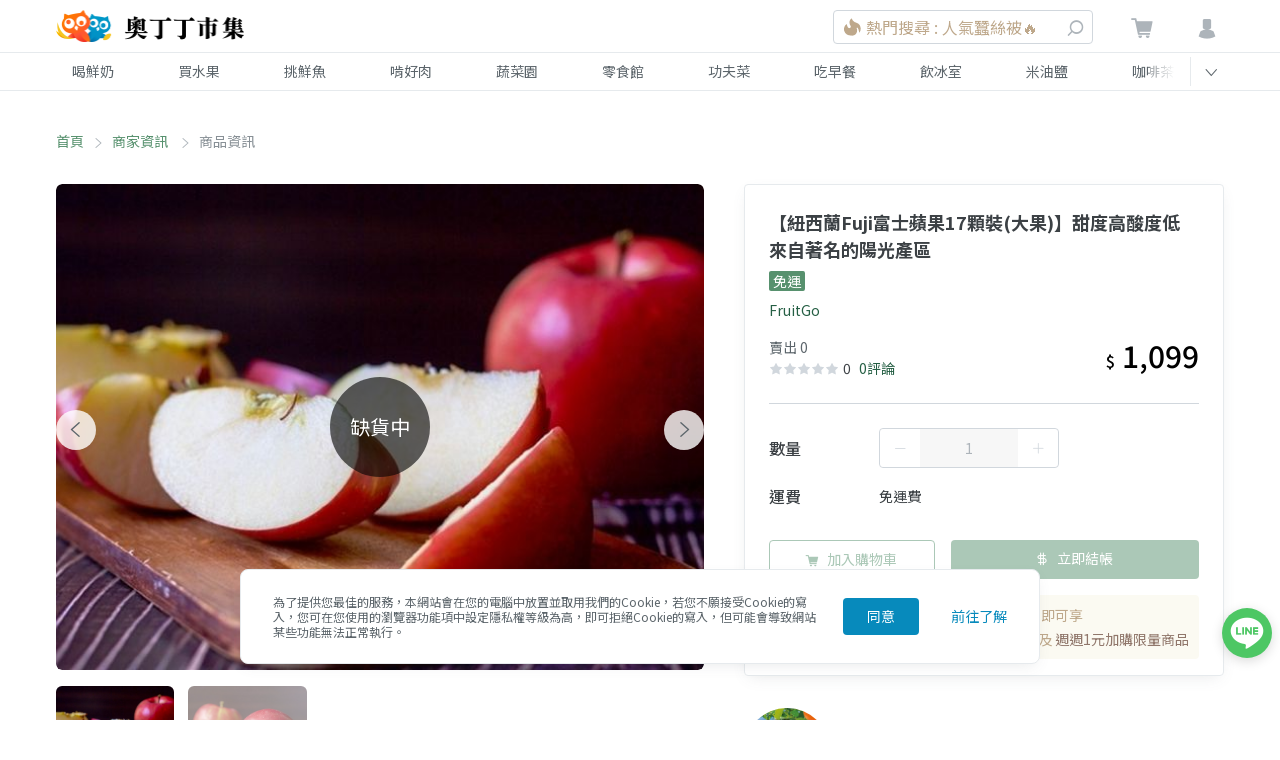

--- FILE ---
content_type: text/html; charset=utf-8
request_url: https://market.owlting.com/items/22505
body_size: 37062
content:
<!doctype html>
<html data-n-head-ssr>
  <head >
    <title>【紐西蘭Fuji富士蘋果17顆裝(大果)】甜度高酸度低 來自著名的陽光產區 | OwlTing Market 奧丁丁市集</title><meta data-n-head="ssr" charset="utf-8"><meta data-n-head="ssr" name="viewport" content="width=device-width, initial-scale=1"><meta data-n-head="ssr" http-equiv="X-UA-Compatible" content="IE=edge,chrome=1"><meta data-n-head="ssr" charset="UTF-8"><meta data-n-head="ssr" property="og:type" content="website"><meta data-n-head="ssr" property="og:site_name" content="OwlTing Market 奧丁丁市集 - 在地鮮奶水果｜產季鮮選的好滋味"><meta data-n-head="ssr" property="og:image:type" content="image/jpeg"><meta data-n-head="ssr" property="og:image:width" content="1200"><meta data-n-head="ssr" property="og:image:height" content="630"><meta data-n-head="ssr" name="format-detection" content="telephone=no,email=no,adress=no"><meta data-n-head="ssr" property="fb:app_id" content="389428227789915"><meta data-n-head="ssr" property="og:locale" content="zh-TW"><meta data-n-head="ssr" name="copyright" content="歐簿客科技股份有限公司"><meta data-n-head="ssr" name="description" data-hid="description" content="&lt;p&gt;&lt;span style=&quot;color:red&quot;&gt;★奧丁丁推薦的三大理由&lt;/span&gt;&lt;/p&gt;&lt;p&gt;
■ 甜度高 酸度低
■ 爽脆破表 果香濃郁
■ 夏季盛產 南半球的美味

我們的夏天剛好是紐西蘭的冬天，當地因日照充足、溫度適中、還有來自高山的純淨水源灌概，以及較少的病蟲害，讓紐西蘭成為世界上最棒的蘋果產區之一。

蘋果在樹上生長時，表皮朝外有大量光照的一面，果皮就會偏紅一點，光照較少的一面(背光面)，則會偏鵝黃色。因此一顆蘋果會有從艷紅到淺黃色的自然表皮顏色。

富士蘋果香氣濃郁，果肉細緻又飽滿，營養豐富、香甜多汁、酸度低，爽脆可口！是熱愛蘋果的您，夏季最佳選擇，我們特以禮盒包裝，讓您送禮、自用都方便。


&lt;/p&gt;&lt;p&gt;&lt;span style=&quot;color:red&quot;&gt;★訂購注意事項&lt;/span&gt;&lt;/p&gt;&lt;p&gt;
■ 下單後約7~10日內到貨(不含假日)。
■ 出貨前已仔細檢查，些微水果生長痕跡仍無法避免，並不影響果肉甜美，請安心食用。
■ 收到後如有發現損傷，請於24小時內拍照並通知奧丁丁客服，我們將馬上為您處理。&lt;/p&gt;"><meta data-n-head="ssr" property="og:title" data-hid="og:title" content="【紐西蘭Fuji富士蘋果17顆裝(大果)】甜度高酸度低 來自著名的陽光產區 | OwlTing Market 奧丁丁市集"><meta data-n-head="ssr" property="og:description" data-hid="og:description" content="&lt;p&gt;&lt;span style=&quot;color:red&quot;&gt;★奧丁丁推薦的三大理由&lt;/span&gt;&lt;/p&gt;&lt;p&gt;
■ 甜度高 酸度低
■ 爽脆破表 果香濃郁
■ 夏季盛產 南半球的美味

我們的夏天剛好是紐西蘭的冬天，當地因日照充足、溫度適中、還有來自高山的純淨水源灌概，以及較少的病蟲害，讓紐西蘭成為世界上最棒的蘋果產區之一。

蘋果在樹上生長時，表皮朝外有大量光照的一面，果皮就會偏紅一點，光照較少的一面(背光面)，則會偏鵝黃色。因此一顆蘋果會有從艷紅到淺黃色的自然表皮顏色。

富士蘋果香氣濃郁，果肉細緻又飽滿，營養豐富、香甜多汁、酸度低，爽脆可口！是熱愛蘋果的您，夏季最佳選擇，我們特以禮盒包裝，讓您送禮、自用都方便。


&lt;/p&gt;&lt;p&gt;&lt;span style=&quot;color:red&quot;&gt;★訂購注意事項&lt;/span&gt;&lt;/p&gt;&lt;p&gt;
■ 下單後約7~10日內到貨(不含假日)。
■ 出貨前已仔細檢查，些微水果生長痕跡仍無法避免，並不影響果肉甜美，請安心食用。
■ 收到後如有發現損傷，請於24小時內拍照並通知奧丁丁客服，我們將馬上為您處理。&lt;/p&gt;"><meta data-n-head="ssr" property="og:url" data-hid="og:url" content="https://market.owlting.com/items/22505"><meta data-n-head="ssr" property="og:image" data-hid="og:image" content="https://static.owlting.com/market/public/items/thumbs/640x480/item_22505_P9nDKgQXM2asb2pDikDwixkcJgGTXzYZED0HW2fm"><meta data-n-head="ssr" property="og:image:secure_url" data-hid="og:image:secure_url" content="https://static.owlting.com/market/public/items/thumbs/640x480/item_22505_P9nDKgQXM2asb2pDikDwixkcJgGTXzYZED0HW2fm"><base href="/"><link data-n-head="ssr" rel="icon" type="image/x-icon" href="https://market.owlting.com/favicon.ico"><link data-n-head="ssr" rel="stylesheet" href="https://fonts.googleapis.com/css2?family=Noto+Serif+TC:wght@200;300;400;500;600;700;800;900&amp;display=swap"><link data-n-head="ssr" rel="stylesheet" href="https://fonts.googleapis.com/css2?family=Noto+Sans+TC:wght@100;300;400;500;700;900&amp;display=swap"><link data-n-head="ssr" rel="shortcut icon" data-hid="icon" type="image/x-icon" href="/favicon.ico"><link data-n-head="ssr" rel="canonical" data-hid="canonical" href="https://market.owlting.com/items/22505"><script data-n-head="ssr" type="application/ld+json">[{"@context":"http://schema.org","@type":"Brand","name":"OwlTing Market 奧丁丁市集 - 在地鮮奶水果｜產季鮮選的好滋味","url":"https://market.owlting.com","description":"嚴選台灣優質生產者，與在地牧場配合，單一乳源鮮奶宅配到府。全台唯一依照產季的水果地圖，嚴格藥檢標準，美味安心大口吃。食品加工品堅持不添加味精、色素，用最高標準，讓好東西被看到。","image":"http://static.owlting.com/market/img/fb_share.jpg","logo":"https://static.owlting.com/market/website/header_logo.svg","slogan":"用不變的心，做不變的事 Stay Simple, Stay Humble"},{"@context":"http://schema.org","@type":"ContactPoint","telephone":"(02)6610-0180","contactType":"客戶服務、異業合作","email":"support@owlting.com","hoursAvailable":[{"@type":"OpeningHoursSpecification","opens":"10:00:00","closes":"18:30:00","dayOfWeek":"http://schema.org/Monday"},{"@type":"OpeningHoursSpecification","opens":"10:00:00","closes":"18:30:00","dayOfWeek":"http://schema.org/Tuesday"},{"@type":"OpeningHoursSpecification","opens":"10:00:00","closes":"18:30:00","dayOfWeek":"http://schema.org/Wednesday"},{"@type":"OpeningHoursSpecification","opens":"10:00:00","closes":"18:30:00","dayOfWeek":"http://schema.org/Thursday"},{"@type":"OpeningHoursSpecification","opens":"10:00:00","closes":"18:30:00","dayOfWeek":"http://schema.org/Friday"}]}]</script><script data-n-head="ssr" data-hid="gtm-script">if(!window._gtm_init){window._gtm_init=1;(function(w,n,d,m,e,p){w[d]=(w[d]==1||n[d]=='yes'||n[d]==1||n[m]==1||(w[e]&&w[e][p]&&w[e][p]()))?1:0})(window,navigator,'doNotTrack','msDoNotTrack','external','msTrackingProtectionEnabled');(function(w,d,s,l,x,y){w[x]={};w._gtm_inject=function(i){if(w.doNotTrack||w[x][i])return;w[x][i]=1;w[l]=w[l]||[];w[l].push({'gtm.start':new Date().getTime(),event:'gtm.js'});var f=d.getElementsByTagName(s)[0],j=d.createElement(s);j.async=true;j.src='https://www.googletagmanager.com/gtm.js?id='+i;f.parentNode.insertBefore(j,f);};w[y]('GTM-N9CH9SL')})(window,document,'script','dataLayer','_gtm_ids','_gtm_inject')}</script><script data-n-head="ssr" type="application/ld+json">[{"@context":"http://schema.org","@type":"BreadcrumbList","itemListElement":[{"@type":"ListItem","position":0,"item":{"@type":"Thing","@id":"https://market.owlting.com/","name":"首頁"}},{"@type":"ListItem","position":1,"item":{"@type":"Thing","@id":"https://market.owlting.com/vendor/121397","name":"FruitGo"}},{"@type":"ListItem","position":2,"item":{"@type":"Thing","@id":"https://market.owlting.com/items/22505","name":"【紐西蘭Fuji富士蘋果17顆裝(大果)】甜度高酸度低 來自著名的陽光產區"}}]},{"@context":"http://schema.org","@type":"ItemPage","name":"【紐西蘭Fuji富士蘋果17顆裝(大果)】甜度高酸度低 來自著名的陽光產區 | OwlTing Market 奧丁丁市集","url":"https://market.owlting.com/items/22505","image":"https://static.owlting.com/market/public/items/thumbs/640x480/item_22505_P9nDKgQXM2asb2pDikDwixkcJgGTXzYZED0HW2fm","description":"&lt;p&gt;&lt;span style=&quot;color:red&quot;&gt;★奧丁丁推薦的三大理由&lt;/span&gt;&lt;/p&gt;&lt;p&gt;\n■ 甜度高 酸度低\n■ 爽脆破表 果香濃郁\n■ 夏季盛產 南半球的美味\n\n我們的夏天剛好是紐西蘭的冬天，當地因日照充足、溫度適中、還有來自高山的純淨水源灌概，以及較少的病蟲害，讓紐西蘭成為世界上最棒的蘋果產區之一。\n\n蘋果在樹上生長時，表皮朝外有大量光照的一面，果皮就會偏紅一點，光照較少的一面(背光面)，則會偏鵝黃色。因此一顆蘋果會有從艷紅到淺黃色的自然表皮顏色。\n\n富士蘋果香氣濃郁，果肉細緻又飽滿，營養豐富、香甜多汁、酸度低，爽脆可口！是熱愛蘋果的您，夏季最佳選擇，我們特以禮盒包裝，讓您送禮、自用都方便。\n\n\n&lt;/p&gt;&lt;p&gt;&lt;span style=&quot;color:red&quot;&gt;★訂購注意事項&lt;/span&gt;&lt;/p&gt;&lt;p&gt;\n■ 下單後約7~10日內到貨(不含假日)。\n■ 出貨前已仔細檢查，些微水果生長痕跡仍無法避免，並不影響果肉甜美，請安心食用。\n■ 收到後如有發現損傷，請於24小時內拍照並通知奧丁丁客服，我們將馬上為您處理。&lt;/p&gt;","isPartOf":{"@type":"WebSite","name":"OwlTing Market 奧丁丁市集 - 在地鮮奶水果｜產季鮮選的好滋味","url":"https://market.owlting.com","description":"嚴選台灣優質生產者，與在地牧場配合，單一乳源鮮奶宅配到府。全台唯一依照產季的水果地圖，嚴格藥檢標準，美味安心大口吃。食品加工品堅持不添加味精、色素，用最高標準，讓好東西被看到。"},"sameAs":["https://www.facebook.com/OwlTing","https://www.instagram.com/accounts/login/?next=/owltingmarket/%3Figshid%3D15zj40oth85p2","https://www.youtube.com/playlist?list=PLUKsRY-b8NbJVRQHjI2q7pavF0WRm8mvB","https://line.me/R/ti/p/%40638luncl"],"copyrightHolder":{"@type":"Organization","name":"奧丁丁集團","legalName":"歐簿客科技股份有限公司"},"copyrightYear":2020},{"@context":"http://schema.org","@type":"Product","name":"【紐西蘭Fuji富士蘋果17顆裝(大果)】甜度高酸度低 來自著名的陽光產區","url":"https://market.owlting.com/items/22505","description":"&lt;p&gt;&lt;span style=&quot;color:red&quot;&gt;★奧丁丁推薦的三大理由&lt;/span&gt;&lt;/p&gt;&lt;p&gt;\n■ 甜度高 酸度低\n■ 爽脆破表 果香濃郁\n■ 夏季盛產 南半球的美味\n\n我們的夏天剛好是紐西蘭的冬天，當地因日照充足、溫度適中、還有來自高山的純淨水源灌概，以及較少的病蟲害，讓紐西蘭成為世界上最棒的蘋果產區之一。\n\n蘋果在樹上生長時，表皮朝外有大量光照的一面，果皮就會偏紅一點，光照較少的一面(背光面)，則會偏鵝黃色。因此一顆蘋果會有從艷紅到淺黃色的自然表皮顏色。\n\n富士蘋果香氣濃郁，果肉細緻又飽滿，營養豐富、香甜多汁、酸度低，爽脆可口！是熱愛蘋果的您，夏季最佳選擇，我們特以禮盒包裝，讓您送禮、自用都方便。\n\n\n&lt;/p&gt;&lt;p&gt;&lt;span style=&quot;color:red&quot;&gt;★訂購注意事項&lt;/span&gt;&lt;/p&gt;&lt;p&gt;\n■ 下單後約7~10日內到貨(不含假日)。\n■ 出貨前已仔細檢查，些微水果生長痕跡仍無法避免，並不影響果肉甜美，請安心食用。\n■ 收到後如有發現損傷，請於24小時內拍照並通知奧丁丁客服，我們將馬上為您處理。&lt;/p&gt;","sku":0,"mpn":0,"productID":"22505","image":"https://static.owlting.com/market/public/items/thumbs/640x480/item_22505_P9nDKgQXM2asb2pDikDwixkcJgGTXzYZED0HW2fm","brand":{"@type":"Brand","name":"OwlTing Market 奧丁丁市集 - 在地鮮奶水果｜產季鮮選的好滋味","url":"https://market.owlting.com","description":"嚴選台灣優質生產者，與在地牧場配合，單一乳源鮮奶宅配到府。全台唯一依照產季的水果地圖，嚴格藥檢標準，美味安心大口吃。食品加工品堅持不添加味精、色素，用最高標準，讓好東西被看到。","image":"https://static.owlting.com/market/public/items/thumbs/640x480/item_22505_P9nDKgQXM2asb2pDikDwixkcJgGTXzYZED0HW2fm","logo":"https://static.owlting.com/market/website/header_logo.svg","slogan":"用不變的心，做不變的事 Stay Simple, Stay Humble"},"aggregateRating":{"@type":"AggregateRating","reviewCount":1,"ratingValue":4.5},"offers":{"@type":"Offer","url":"https://market.owlting.com/items/22505","priceCurrency":"TWD","price":1099,"priceValidUntil":"2026/02/24","availability":"https://schema.org/OutOfStock"}}]</script><link rel="preload" href="/_nuxt/dbd2451.js" as="script"><link rel="preload" href="/_nuxt/df36da3.js" as="script"><link rel="preload" href="/_nuxt/css/277c7e1.css" as="style"><link rel="preload" href="/_nuxt/3693f88.js" as="script"><link rel="preload" href="/_nuxt/css/314aea2.css" as="style"><link rel="preload" href="/_nuxt/959a246.js" as="script"><link rel="preload" href="/_nuxt/css/cd2e7d7.css" as="style"><link rel="preload" href="/_nuxt/5f8853a.js" as="script"><link rel="preload" href="/_nuxt/css/08175c4.css" as="style"><link rel="preload" href="/_nuxt/6eab287.js" as="script"><link rel="preload" href="/_nuxt/67aec79.js" as="script"><link rel="stylesheet" href="/_nuxt/css/277c7e1.css"><link rel="stylesheet" href="/_nuxt/css/314aea2.css"><link rel="stylesheet" href="/_nuxt/css/cd2e7d7.css"><link rel="stylesheet" href="/_nuxt/css/08175c4.css">
    <!-- Start Alexa Certify Javascript -->
    <script type="text/javascript">_atrk_opts={atrk_acct:"qkB0l1aQeSI16C",domain:"owlting.com",dynamic:!0},function(){var t=document.createElement("script");t.type="text/javascript",t.async=!0,t.src="https://d31qbv1cthcecs.cloudfront.net/atrk.js";var e=document.getElementsByTagName("script")[0];e.parentNode.insertBefore(t,e)}()</script>
    <noscript>
      <img src="https://d5nxst8fruw4z.cloudfront.net/atrk.gif?account=qkB0l1aQeSI16C" style="display:none" height="1" width="1" alt="">
    </noscript>
    <!-- End Alexa Certify Javascript -->
    <!-- Start clarity Javascript -->
    <script type="text/javascript">!function(t,e,n,a,c,i,r){t[n]=t[n]||function(){(t[n].q=t[n].q||[]).push(arguments)},(i=e.createElement(a)).async=1,i.src="https://www.clarity.ms/tag/5aav7ilqkk",(r=e.getElementsByTagName(a)[0]).parentNode.insertBefore(i,r)}(window,document,"clarity","script")</script>
    <!-- End clarity Javascript -->
    <!-- Facebook Pixel Code -->
    <script>!function(e,n,t,c,o,a,f){e.fbq||(o=e.fbq=function(){o.callMethod?o.callMethod.apply(o,arguments):o.queue.push(arguments)},e._fbq||(e._fbq=o),o.push=o,o.loaded=!0,o.version="2.0",o.queue=[],(a=n.createElement(t)).async=!0,a.src="//connect.facebook.net/en_US/fbevents.js",(f=n.getElementsByTagName(t)[0]).parentNode.insertBefore(a,f))}(window,document,"script"),fbq("init","501840063337463"),fbq("track","PageView")</script>
    <noscript>
      <img height="1" width="1" style="display:none" src="https://www.facebook.com/tr?id=501840063337463&ev=PageView&noscript=1" alt="facebook">
    </noscript>
    <!-- End Facebook Pixel Code -->
    <script data-ad-client="ca-pub-7663107027065826" async src="https://pagead2.googlesyndication.com/pagead/js/adsbygoogle.js"></script>
    <!-- Global site tag (gtag.js) - AdWords: 964769193 -->
    <script async src="https://www.googletagmanager.com/gtag/js?id=AW-964769193"></script>
    <!-- LINE Tag Base Code -->
    <!-- Do Not Modify -->
    <script>!function(t,e,n){t._ltq=t._ltq||[],t._lt=t._lt||function(){t._ltq.push(arguments)};var c="https:"===location.protocol?"https://d.line-scdn.net":"http://d.line-cdn.net",l=e.createElement("script");l.async=1,l.src=c+"/n/line_tag/public/release/v1/lt.js";var a=e.getElementsByTagName("script")[0];a.parentNode.insertBefore(l,a)}(window,document),_lt("init",{customerType:"account",tagId:"0438deb5-c93c-4b45-a934-5d40e58f753c"}),_lt("send","pv",["0438deb5-c93c-4b45-a934-5d40e58f753c"])</script>
    <noscript>
      <img height="1" width="1" style="display:none" src="https://tr.line.me/tag.gif?c_t=lap&t_id=0438deb5-c93c-4b45-a934-5d40e58f753c&e=pv&noscript=1">
    </noscript>
    <!-- End LINE Tag Base Code -->
    <meta name="google-site-verification" content="JNBjkByjRt6vw4ThKL4Rup-9HQoo_-j_eqxfaGW7OpU">
  </head>
  <body >
      <noscript data-n-head="ssr" data-hid="gtm-noscript" data-pbody="true"><iframe src="https://www.googletagmanager.com/ns.html?id=GTM-N9CH9SL&" height="0" width="0" style="display:none;visibility:hidden" title="gtm"></iframe></noscript><div data-server-rendered="true" id="__nuxt"><div id="__layout"><div class="flex flex-col" style="min-height:100vh;"><div class="vue-portal-target"></div> <div class="vue-portal-target"></div> <div id="menu" class="categories-menu" style="display:none;" data-v-123abd65 data-v-123abd65><div class="categories-menu__bg" data-v-123abd65></div> <div class="categories-menu__header" data-v-123abd65><div class="categories-menu__container flex w-full" data-v-123abd65><span class="categories-menu__close" data-v-123abd65><i class="owl-status-error" data-v-123abd65></i></span> <span class="categories-menu__title" data-v-123abd65>商品分類</span></div></div> <div class="categories-menu__container" data-v-123abd65><div data-testid="categories-menu__content" class="categories-menu__content" data-v-123abd65><div class="categories-menu__categories" data-v-123abd65><div class="categories-menu__category" data-v-123abd65><div class="categories-menu__category-container" data-v-123abd65><div class="categories-menu__category-cover" style="background-image:url(https://static.owlting.com/market/website/categories/milk.jpg;" data-v-123abd65></div> <div class="pl-2 md:pl-16" data-v-123abd65>喝鮮奶</div></div></div><div class="categories-menu__category" data-v-123abd65><div class="categories-menu__category-container" data-v-123abd65><div class="categories-menu__category-cover" style="background-image:url(https://static.owlting.com/market/website/categories/fruit.jpg;" data-v-123abd65></div> <div class="pl-2 md:pl-16" data-v-123abd65>買水果</div></div></div><div class="categories-menu__category" data-v-123abd65><div class="categories-menu__category-container" data-v-123abd65><div class="categories-menu__category-cover" style="background-image:url(https://static.owlting.com/market/website/categories/seafood.jpg;" data-v-123abd65></div> <div class="pl-2 md:pl-16" data-v-123abd65>挑鮮魚</div></div></div><div class="categories-menu__category" data-v-123abd65><div class="categories-menu__category-container" data-v-123abd65><div class="categories-menu__category-cover" style="background-image:url(https://static.owlting.com/market/website/categories/meat.jpg;" data-v-123abd65></div> <div class="pl-2 md:pl-16" data-v-123abd65>啃好肉</div></div></div><div class="categories-menu__category" data-v-123abd65><div class="categories-menu__category-container" data-v-123abd65><div class="categories-menu__category-cover" style="background-image:url(https://static.owlting.com/market/website/categories/vegetable.jpg;" data-v-123abd65></div> <div class="pl-2 md:pl-16" data-v-123abd65>蔬菜園</div></div></div><div class="categories-menu__category" data-v-123abd65><div class="categories-menu__category-container" data-v-123abd65><div class="categories-menu__category-cover" style="background-image:url(https://static.owlting.com/market/website/categories/snack.jpg;" data-v-123abd65></div> <div class="pl-2 md:pl-16" data-v-123abd65>零食館</div></div></div><div class="categories-menu__category" data-v-123abd65><div class="categories-menu__category-container" data-v-123abd65><div class="categories-menu__category-cover" style="background-image:url(https://static.owlting.com/market/website/categories/home_cooking.jpg;" data-v-123abd65></div> <div class="pl-2 md:pl-16" data-v-123abd65>功夫菜</div></div></div><div class="categories-menu__category" data-v-123abd65><div class="categories-menu__category-container" data-v-123abd65><div class="categories-menu__category-cover" style="background-image:url(https://static.owlting.com/market/website/categories/breakfast.jpg;" data-v-123abd65></div> <div class="pl-2 md:pl-16" data-v-123abd65>吃早餐</div></div></div><div class="categories-menu__category" data-v-123abd65><div class="categories-menu__category-container" data-v-123abd65><div class="categories-menu__category-cover" style="background-image:url(https://static.owlting.com/market/website/categories/drinks.jpg;" data-v-123abd65></div> <div class="pl-2 md:pl-16" data-v-123abd65>飲冰室</div></div></div><div class="categories-menu__category" data-v-123abd65><div class="categories-menu__category-container" data-v-123abd65><div class="categories-menu__category-cover" style="background-image:url(https://static.owlting.com/market/website/categories/rice_oil.jpg;" data-v-123abd65></div> <div class="pl-2 md:pl-16" data-v-123abd65>米油鹽</div></div></div><div class="categories-menu__category" data-v-123abd65><div class="categories-menu__category-container" data-v-123abd65><div class="categories-menu__category-cover" style="background-image:url(https://static.owlting.com/market/website/categories/coffee_tea.jpg;" data-v-123abd65></div> <div class="pl-2 md:pl-16" data-v-123abd65>咖啡茶</div></div></div><div class="categories-menu__category" data-v-123abd65><div class="categories-menu__category-container" data-v-123abd65><div class="categories-menu__category-cover" style="background-image:url(https://static.owlting.com/market/website/categories/gift.jpg;" data-v-123abd65></div> <div class="pl-2 md:pl-16" data-v-123abd65>伴手禮</div></div></div><div class="categories-menu__category" data-v-123abd65><div class="categories-menu__category-container" data-v-123abd65><div class="categories-menu__category-cover" style="background-image:url(https://static.owlting.com/market/website/categories/baby.jpg;" data-v-123abd65></div> <div class="pl-2 md:pl-16" data-v-123abd65>育兒樂</div></div></div><div class="categories-menu__category" data-v-123abd65><div class="categories-menu__category-container" data-v-123abd65><div class="categories-menu__category-cover" style="background-image:url(https://static.owlting.com/market/website/categories/skincare.jpg;" data-v-123abd65></div> <div class="pl-2 md:pl-16" data-v-123abd65>疼肌膚</div></div></div><div class="categories-menu__category" data-v-123abd65><div class="categories-menu__category-container" data-v-123abd65><div class="categories-menu__category-cover" style="background-image:url(https://static.owlting.com/market/website/categories/housework.jpg;" data-v-123abd65></div> <div class="pl-2 md:pl-16" data-v-123abd65>家務事</div></div></div><div class="categories-menu__category" data-v-123abd65><div class="categories-menu__category-container" data-v-123abd65><div class="categories-menu__category-cover" style="background-image:url(https://static.owlting.com/market/website/categories/pet_product.jpg;" data-v-123abd65></div> <div class="pl-2 md:pl-16" data-v-123abd65>寵毛孩</div></div></div></div> <div class="submenu__categories" data-v-123abd65><a href="/category/milk/0101?sort=lastorder_desc&amp;page=1" class="submenu__category" data-v-123abd65>
              牛奶
            </a> <!----><a href="/category/milk/0102?sort=lastorder_desc&amp;page=1" class="submenu__category" data-v-123abd65>
              羊奶
            </a> <!----></div> <div class="categories-menu__footer" data-v-123abd65><a href="/category/milk?sort=lastorder_desc&amp;page=1" class="categories-menu__button text-market-green border-market-green" data-v-123abd65>
            前往喝鮮奶
          </a></div></div></div></div> <!----> <header class="header relative" data-v-231e6603><div class="border-b-1 border-grey-lighter" data-v-231e6603><div class="header__container" data-v-231e6603><div class="header__menu-button" data-v-231e6603><div class="header__menu-icon" data-v-231e6603><span data-v-231e6603></span> <span data-v-231e6603></span> <span data-v-231e6603></span> <span data-v-231e6603></span></div></div> <a href="/" class="header__logo nuxt-link-active" data-v-231e6603><img src="https://static.owlting.com/market/website/header_logo.png" alt="OwlTing Market 奧丁丁市集" class="max-h-full" data-v-231e6603></a> <div class="w-64 search_NudNb header-search_rghiR" data-v-231e6603><span class="search__mobile-button_126J4"><i class="owl-search"></i></span> <div class="cursor-pointer search__container_3hHYJ"><div class="search__input_1jnC4"><div class="border border-market-gray-light text-left block py-4 rounded text-market-brown-dark flex items-center search__text_3vJqN"><img src="/_nuxt/img/icon_hot.c3b2a93.svg" alt="new" class="inline-block w-5 h-5"> <div class="pl-1 search__first-word-container_R6QbU"><span class="overflow-hidden w-full search__first-word_3zBug">熱門搜尋 : 人氣蠶絲被🔥</span></div></div> <span class="search__button_1OcMA pointer-events-none"><i class="owl-search"></i></span></div></div> <DIV class="v-portal" style="display:none;"></DIV></div> <div class="header__actions" data-v-231e6603><div class="cart" data-v-231e6603><a href="/cart/normal" class="relative" data-v-231e6603><i class="owl-shopping-cart" data-v-231e6603></i> <span class="cart__count" style="display:none;" data-v-231e6603>0</span></a></div> <div data-v-231e6603><div data-testid="header-user__button" class="header-user__button_htcuc" data-v-231e6603><i class="owl-user" data-v-231e6603></i></div> <div data-testid="userMenu__dropdown" class="userMenu__menu-container_38FOK" style="display:none;" data-v-231e6603><div class="userMenu__bg_30LmF"></div> <div class="userMenu__menu_3ZqU7" style="max-height:calc(100vh - 52px);"><div class="border-b border-grey-lighter userMenu__item_34nfz"><div class="premium-card cursor-pointer text-sm" data-v-5844e347><div class="flex items-center justify-center p-2" data-v-5844e347><img src="https://static.owlting.com/market/img/diamond_logo.svg" loading="lazy" alt="diamond_logo" width="83" height="30" class="premium-card__img" data-v-5844e347> <div class="ml-24 text-sm leading-6 text-market-brown-dark" data-v-5844e347><div data-v-5844e347>
        成為會員奧丁丁鑽石會員即可享
      </div> <div data-v-5844e347><span class="text-market-brown-darkest" data-v-5844e347>全站購物9折、免運服務</span>
        及
        <span class="text-market-brown-darkest" data-v-5844e347>週週1元加購限量商品</span></div> <div class="text-right py-2 rounded text-market-brown-darkest" style="display:none;" data-v-5844e347>
        立即加入
        <i class="owl-direction-right" data-v-5844e347></i></div></div></div></div></div> <div class="border-b border-grey-lighter userMenu__item_34nfz" style="display:none;"><div class="user-card" data-v-461a4271><div class="flex items-center py-16" data-v-461a4271><div data-v-461a4271><img src="" alt="" class="user-card__avatar" data-v-461a4271></div> <div class="pl-16" data-v-461a4271><div class="text-bold block pb-1 text-base" data-v-461a4271></div> <div class="text-sm" data-v-461a4271>一般會員</div></div></div> <div class="text-sm" data-v-461a4271>
      獎勵金：
      <span class="text-market-brown-darkest font-bold text-lg" data-v-461a4271>0</span>
      點
      <!----></div> <div class="text-sm" data-v-461a4271>
      我的優惠券：
      <span class="text-market-brown-darkest font-bold text-lg" data-v-461a4271>NaN</span>
      張
      <a href="/user_center/coupon_list" class="pl-16 text-market-green underline" data-v-461a4271>查看優惠券</a></div></div></div> <div class="userMenu__item-container_2oePw"><a href="/user_center/order_list" class="userMenu__item_34nfz">
          我的訂單
        </a> <a href="/user_center/browse_records" class="userMenu__item_34nfz">
          瀏覽紀錄
        </a> <a href="/user_center/" class="userMenu__item_34nfz">
          會員中心
        </a> <div class="userMenu__item_34nfz" style="display:none;"><div class="premium-card cursor-pointer text-sm" data-v-5844e347><div class="flex items-center justify-center p-2" data-v-5844e347><img src="https://static.owlting.com/market/img/diamond_logo.svg" loading="lazy" alt="diamond_logo" width="83" height="30" class="premium-card__img" data-v-5844e347> <div class="ml-24 text-sm leading-6 text-market-brown-dark" data-v-5844e347><div data-v-5844e347>
        成為會員奧丁丁鑽石會員即可享
      </div> <div data-v-5844e347><span class="text-market-brown-darkest" data-v-5844e347>全站購物9折、免運服務</span>
        及
        <span class="text-market-brown-darkest" data-v-5844e347>週週1元加購限量商品</span></div> <div class="text-right py-2 rounded text-market-brown-darkest" style="display:none;" data-v-5844e347>
        立即加入
        <i class="owl-direction-right" data-v-5844e347></i></div></div></div></div></div></div> <a href="/qa/market/faq" class="border-b border-t border-grey-lighter userMenu__item_34nfz">
        購買常見問題
      </a> <span class="cursor-pointer userMenu__item_34nfz">
        登入
      </span> <span class="cursor-pointer userMenu__item_34nfz" style="display:none;">
        登出
      </span></div></div></div></div></div></div> <div class="md:block border-b-1 border-grey-lighter" style="display:none;" data-v-231e6603><div class="nav" data-v-231e6603><nav id="navSwiper" class="nav__list nav-swiper swiper-container" data-v-231e6603><div class="swiper-wrapper" data-v-231e6603><a href="/category/milk?sort=lastorder_desc&amp;page=1" class="nav__item swiper-slide" data-v-231e6603>
            喝鮮奶
          </a><a href="/category/fruit?sort=lastorder_desc&amp;page=1" class="nav__item swiper-slide" data-v-231e6603>
            買水果
          </a><a href="/category/seafood?sort=lastorder_desc&amp;page=1" class="nav__item swiper-slide" data-v-231e6603>
            挑鮮魚
          </a><a href="/category/meat?sort=lastorder_desc&amp;page=1" class="nav__item swiper-slide" data-v-231e6603>
            啃好肉
          </a><a href="/category/vegetable?sort=lastorder_desc&amp;page=1" class="nav__item swiper-slide" data-v-231e6603>
            蔬菜園
          </a><a href="/category/snack?sort=lastorder_desc&amp;page=1" class="nav__item swiper-slide" data-v-231e6603>
            零食館
          </a><a href="/category/home_cooking?sort=lastorder_desc&amp;page=1" class="nav__item swiper-slide" data-v-231e6603>
            功夫菜
          </a><a href="/category/breakfast?sort=lastorder_desc&amp;page=1" class="nav__item swiper-slide" data-v-231e6603>
            吃早餐
          </a><a href="/category/drinks?sort=lastorder_desc&amp;page=1" class="nav__item swiper-slide" data-v-231e6603>
            飲冰室
          </a><a href="/category/rice_oil?sort=lastorder_desc&amp;page=1" class="nav__item swiper-slide" data-v-231e6603>
            米油鹽
          </a><a href="/category/coffee_tea?sort=lastorder_desc&amp;page=1" class="nav__item swiper-slide" data-v-231e6603>
            咖啡茶
          </a><a href="/category/gift?sort=lastorder_desc&amp;page=1" class="nav__item swiper-slide" data-v-231e6603>
            伴手禮
          </a><a href="/category/baby?sort=lastorder_desc&amp;page=1" class="nav__item swiper-slide" data-v-231e6603>
            育兒樂
          </a><a href="/category/skincare?sort=lastorder_desc&amp;page=1" class="nav__item swiper-slide" data-v-231e6603>
            疼肌膚
          </a><a href="/category/housework?sort=lastorder_desc&amp;page=1" class="nav__item swiper-slide" data-v-231e6603>
            家務事
          </a><a href="/category/pet_product?sort=lastorder_desc&amp;page=1" class="nav__item swiper-slide" data-v-231e6603>
            寵毛孩
          </a></div></nav> <span class="nav__button" data-v-231e6603><i class="owl-direction-left" data-v-231e6603></i></span></div></div></header> <main class="container container_3-FKU"><div id="breadcrumbs" class="sm:flex px-16 pb-16 md:pb-0"><div class="breadcrumbs__item_159vn"><a href="/" class="nuxt-link-active">首頁</a></div> <h2 class="breadcrumbs__item_159vn"><a href="/vendor/121397">
        商家資訊
      </a></h2><h1 class="breadcrumbs__item_159vn">
      商品資訊
    </h1></div> <div class="md:p-16"><!----></div> <div class="lg:flex pb-24 md:px-16"><div class="lg:pr-40 content_28Bes"><div class="relative photo-container_17APw" data-v-49c06f3f><div class="absolute top-0 left-0 w-full h-full bg-white photo-swiper__image-container_219oE" style="display:;" data-v-49c06f3f><img alt="【紐西蘭Fuji富士蘋果17顆裝(大果)】甜度高酸度低 來自著名的陽光產區" class="photo-swiper__image_3E1HC" data-v-49c06f3f></div> <div class="swiper-outside-container photo-swiper_uWNl2 opacity-0 h-0 overflow-hidden" data-v-49c06f3f><div class="swiper-button-prev" data-v-49c06f3f></div> <div class="swiper-button-next" data-v-49c06f3f></div> <div id="mainPhoto" class="relative" data-v-49c06f3f><div class="photo-swiper__container_3SB50" data-v-49c06f3f><span class="photo-swiper__no-stock_1Z_En" data-v-49c06f3f>缺貨中</span></div> <div class="swiper-container md:rounded-md" data-v-49c06f3f><div class="swiper-wrapper" data-v-49c06f3f><div class="swiper-slide" data-v-49c06f3f><div class="photo-swiper__image-container_219oE" data-v-49c06f3f><img src="https://static.owlting.com/market/public/items/thumbs/640x480/item_22505_P9nDKgQXM2asb2pDikDwixkcJgGTXzYZED0HW2fm" alt="【紐西蘭Fuji富士蘋果17顆裝(大果)】甜度高酸度低 來自著名的陽光產區" class="photo-swiper__image_3E1HC" data-v-49c06f3f></div></div><div class="swiper-slide" data-v-49c06f3f><div class="photo-swiper__image-container_219oE" data-v-49c06f3f><img src="https://static.owlting.com/market/public/items/thumbs/640x480/item_22505_TFP7v7ggJH8VfsDa6lz5RZFpJqNgxP4dESQWxsVx" alt="【紐西蘭Fuji富士蘋果17顆裝(大果)】甜度高酸度低 來自著名的陽光產區" class="photo-swiper__image_3E1HC" data-v-49c06f3f></div></div></div></div> <span class="absolute md:hidden rounded z-10 px-2 text-market-gray-darkest photo-swiper__active-index_2XGQJ" data-v-49c06f3f>NaN/2</span></div> <div class="pagination-swiper-container overflow-hidden mt-16 hidden md:block" data-v-49c06f3f><div class="swiper-wrapper" data-v-49c06f3f><div class="swiper-slide" data-v-49c06f3f><div class="opacity-50 photo-swiper__image-container_219oE" data-v-49c06f3f><img src="https://static.owlting.com/market/public/items/thumbs/640x480/item_22505_P9nDKgQXM2asb2pDikDwixkcJgGTXzYZED0HW2fm" alt="【紐西蘭Fuji富士蘋果17顆裝(大果)】甜度高酸度低 來自著名的陽光產區" class="photo-swiper__image_3E1HC" data-v-49c06f3f></div></div><div class="swiper-slide" data-v-49c06f3f><div class="opacity-50 photo-swiper__image-container_219oE" data-v-49c06f3f><img src="https://static.owlting.com/market/public/items/thumbs/640x480/item_22505_TFP7v7ggJH8VfsDa6lz5RZFpJqNgxP4dESQWxsVx" alt="【紐西蘭Fuji富士蘋果17顆裝(大果)】甜度高酸度低 來自著名的陽光產區" class="photo-swiper__image_3E1HC" data-v-49c06f3f></div></div></div></div> <!----></div></div> <div class="hidden lg:block introduction_V_vn_"><section><div class="introduction__section_3RKxY"><h3 class="introduction__title_jbQdd">商品介紹</h3> <div class="editor-content"><p><span style="color:red">★奧丁丁推薦的三大理由</span></p><p>
■ 甜度高 酸度低
■ 爽脆破表 果香濃郁
■ 夏季盛產 南半球的美味

我們的夏天剛好是紐西蘭的冬天，當地因日照充足、溫度適中、還有來自高山的純淨水源灌概，以及較少的病蟲害，讓紐西蘭成為世界上最棒的蘋果產區之一。

蘋果在樹上生長時，表皮朝外有大量光照的一面，果皮就會偏紅一點，光照較少的一面(背光面)，則會偏鵝黃色。因此一顆蘋果會有從艷紅到淺黃色的自然表皮顏色。

富士蘋果香氣濃郁，果肉細緻又飽滿，營養豐富、香甜多汁、酸度低，爽脆可口！是熱愛蘋果的您，夏季最佳選擇，我們特以禮盒包裝，讓您送禮、自用都方便。


</p><p><span style="color:red">★訂購注意事項</span></p><p>
■ 下單後約7~10日內到貨(不含假日)。
■ 出貨前已仔細檢查，些微水果生長痕跡仍無法避免，並不影響果肉甜美，請安心食用。
■ 收到後如有發現損傷，請於24小時內拍照並通知奧丁丁客服，我們將馬上為您處理。</p></div></div></section><section><div class="introduction__section_3RKxY"><h3 class="introduction__title_jbQdd">特殊注意事項</h3> <div class="editor-content">請注意！本商品符合「通訊交易解除權合理例外情事適用準則」第2條「易於腐敗、保存期限較短或解約時即將逾期」的情形，您依據消費者保護法第19條第1項規定，在7天內任意解除契約的解除權將被排除，購物前請謹慎思考。</div></div></section><section><div class="introduction__section_3RKxY"><h3 class="introduction__title_jbQdd">產地</h3> <div class="editor-content">紐西蘭原產、台灣分裝</div></div></section><section><div class="introduction__section_3RKxY"><h3 class="introduction__title_jbQdd">保存方式</h3> <div class="editor-content">收到後請冷藏保存，並儘快食用完畢。</div></div></section><section><div class="introduction__section_3RKxY"><h3 class="introduction__title_jbQdd">規格</h3> <div class="editor-content">#70等級
每顆約 250 g ±10%</div></div></section><section><div class="introduction__section_3RKxY"><h3 class="introduction__title_jbQdd">商家故事</h3> <div class="editor-content">我們有多熱愛水果？每早一起床就開始想水果，直到晚上睡覺時也想著水果。
為何我們這麼熱愛水果？我們已從世界各地進口水果已超過30年了！

我們可以大聲的說，很少有美味能這些天然水果比擬：春季掛在樹上又大又亮的櫻桃；夏季親手從樹上摘下多汁的水蜜桃；秋季趴在藤蔓上的麝香葡萄...

所以我們決定在2013創立馥果FruitGo，直接將這些美味分享給愛吃水果的您。</div></div></section></div></div> <div class="aside_G9tXg"><div class="md:pt-24 lg:pt-0"><div class="md:px-24 info_26H6P"><div class="px-16 md:px-0 pt-24 pb-16 md:p-24 md:border-b border-market-gray-light"><h1 class="info__name_2fTFK">【紐西蘭Fuji富士蘋果17顆裝(大果)】甜度高酸度低 來自著名的陽光產區</h1> <div class="pt-2"><label id="" class="text-white bg-market-green px-1 mr-1 rounded-sm"><span>免運</span> <!----></label></div> <a href="/vendor/121397" id="infoVendorLink" class="hidden md:block text-market-green-darker pt-2 pb-16 hover:underline">FruitGo</a> <div class="flex justify-between"><div><span class="text-grey-darker">賣出 0</span> <div class="flex items-center"><div class="flex"> <!----> <i class="owl-rank-star text-grey-light"></i><i class="owl-rank-star text-grey-light"></i><i class="owl-rank-star text-grey-light"></i><i class="owl-rank-star text-grey-light"></i><i class="owl-rank-star text-grey-light"></i></div> <span class="text-market-gray-darker pl-1">0</span> <span id="infoReviewsLink" class="inline-block ml-2 text-market-green-darker cursor-pointer hover:underline">0評論</span></div></div> <div class="flex"><div class="flex items-center"><!----> <div class="font-medium text-4xl inline-block leading-4"><span class="text-base">$</span> <span>1,099</span></div></div></div></div></div> <div class="infoForm_3x5oC"><div class="flex text-center text-base text-grey-dark px-8 py-12 lg:p-0 border-t border-grey-lighter lg:border-0"><!----> <label id="directBuyFormLabel" class="infoForm__tab_2iHYE infoForm__tab--focus_3FJ-w"><i class="owl-symbol-money-usd lg:hidden"></i>單次購買</label></div> <!----> <div class="infoForm__container_3xG--"><div class="infoForm__mobile-bg_1Xczx"></div> <div class="infoForm__content-container_2WX9r"><span class="lg:hidden absolute right-0 text-market-gray-light text-xl infoForm__close-button_uJor2"><i class="owl-status-error"></i></span> <div class="lg:hidden flex pb-8 md:pb-0"><div class="rounded overflow-hidden mr-16 info__option-photo_1FEfE"><img src="https://static.owlting.com/market/public/items/thumbs/640x480/item_22505_P9nDKgQXM2asb2pDikDwixkcJgGTXzYZED0HW2fm" alt="【紐西蘭Fuji富士蘋果17顆裝(大果)】甜度高酸度低 來自著名的陽光產區" class="w-full h-full object-cover opacity-50"></div> <div><div class="info__name_2fTFK">【紐西蘭Fuji富士蘋果17顆裝(大果)】甜度高酸度低 來自著名的陽光產區</div> <div class="flex items-center"><!----> <div class="text-xl font-semibold inline-block"><span class="text-base">$</span> <span>1,099</span></div></div></div></div> <div class="infoForm__mobile-wrapper_ng5NV"><!----> <div class="flex py-2 items-center"><label class="infoForm__title_2Gqcb">數量</label> <div class="md:flex justify-between items-center infoForm__content_3bbDb"><div class="el-input-number is-disabled"><span role="button" class="el-input-number__decrease is-disabled"><i class="el-icon-minus"></i></span><span role="button" class="el-input-number__increase is-disabled"><i class="el-icon-plus"></i></span><div class="el-input is-disabled"><!----><input type="text" disabled="disabled" autocomplete="off" max="0" min="1" class="el-input__inner"><!----><!----><!----><!----></div></div> <!----></div></div> <div class="flex py-2 items-center"><span class="infoForm__title_2Gqcb">運費</span> <div class="infoForm__content_3bbDb">免運費</div></div> <!----> <!----> <div class="py-2 text-center"><div class="inline-block rounded-full py-4 px-2 inline-flex bg-market-golden-lightest items-center -ml-1 text-sm"><img src="[data-uri]" alt="icon-premium" width="16" height="16" loading="lazy" class="mr-1"> <div><span>加入鑽石會員，全站滿 $500 免運</span> <span class="text-market-brown-darkest cursor-pointer underline">立即加入</span></div></div></div></div> <div class="relative pt-2 buttons_2bvIF"><div class="buttons--no-stock_u44t-"></div> <div class="flex w-full"><button id="addToCartButton" type="button" class="btn btn-ghost text-market-green border-market-green cursor-pointer flex justify-center w-1/2 xl:w-2/5 mr-8 md:mr-16"><i class="owl-shopping-cart"></i> <span>加入購物車</span></button> <button id="buyNowButton" type="button" class="btn btn-solid bg-market-green border-market-green cursor-pointer flex justify-center w-1/2 xl:w-3/5"><i class="owl-symbol-money-usd"></i> <span>立即結帳</span></button></div> <!----></div></div></div></div> <div class="premium-card cursor-pointer text-sm mb-16 mx-16 md:mx-0 md:mb-16" data-v-5844e347><div class="flex items-center justify-center p-2" data-v-5844e347><img src="https://static.owlting.com/market/img/diamond_logo.svg" loading="lazy" alt="diamond_logo" width="83" height="30" class="premium-card__img" data-v-5844e347> <div class="ml-24 text-sm leading-6 text-market-brown-dark" data-v-5844e347><div data-v-5844e347>
        成為會員奧丁丁鑽石會員即可享
      </div> <div data-v-5844e347><span class="text-market-brown-darkest" data-v-5844e347>全站購物9折、免運服務</span>
        及
        <span class="text-market-brown-darkest" data-v-5844e347>週週1元加購限量商品</span></div> <div class="text-right py-2 rounded text-market-brown-darkest" style="display:none;" data-v-5844e347>
        立即加入
        <i class="owl-direction-right" data-v-5844e347></i></div></div></div></div></div> <!----></div> <section class="w-full pt-8 md:pt-16"><div class="flex justify-between items-end mx-16 md:mx-0 border-b border-grey-lighter py-16"><a href="/vendor/121397" id="vendorComponentLink" class="flex items-center w-full"><span class="vendor__logo_1n_8n"><img src="https://www.owlting.com/p400/place_photo_130285" alt="FruitGo" class="object-cover w-full h-full"></span> <div class="px-16"><div class="text-base text-market-green-darker pb-12 font-semibold">FruitGo</div> <div class="text-sm"><span class="text-market-green-darker pr-16 mr-16">17 商品</span></div></div></a></div></section> <div class="lg:hidden introduction_V_vn_"><section><div class="introduction__section_3RKxY"><h3 class="introduction__title_jbQdd">商品介紹</h3> <div class="editor-content"><p><span style="color:red">★奧丁丁推薦的三大理由</span></p><p>
■ 甜度高 酸度低
■ 爽脆破表 果香濃郁
■ 夏季盛產 南半球的美味

我們的夏天剛好是紐西蘭的冬天，當地因日照充足、溫度適中、還有來自高山的純淨水源灌概，以及較少的病蟲害，讓紐西蘭成為世界上最棒的蘋果產區之一。

蘋果在樹上生長時，表皮朝外有大量光照的一面，果皮就會偏紅一點，光照較少的一面(背光面)，則會偏鵝黃色。因此一顆蘋果會有從艷紅到淺黃色的自然表皮顏色。

富士蘋果香氣濃郁，果肉細緻又飽滿，營養豐富、香甜多汁、酸度低，爽脆可口！是熱愛蘋果的您，夏季最佳選擇，我們特以禮盒包裝，讓您送禮、自用都方便。


</p><p><span style="color:red">★訂購注意事項</span></p><p>
■ 下單後約7~10日內到貨(不含假日)。
■ 出貨前已仔細檢查，些微水果生長痕跡仍無法避免，並不影響果肉甜美，請安心食用。
■ 收到後如有發現損傷，請於24小時內拍照並通知奧丁丁客服，我們將馬上為您處理。</p></div></div></section><section><div class="introduction__section_3RKxY"><h3 class="introduction__title_jbQdd">特殊注意事項</h3> <div class="editor-content">請注意！本商品符合「通訊交易解除權合理例外情事適用準則」第2條「易於腐敗、保存期限較短或解約時即將逾期」的情形，您依據消費者保護法第19條第1項規定，在7天內任意解除契約的解除權將被排除，購物前請謹慎思考。</div></div></section><section><div class="introduction__section_3RKxY"><h3 class="introduction__title_jbQdd">產地</h3> <div class="editor-content">紐西蘭原產、台灣分裝</div></div></section><section><div class="introduction__section_3RKxY"><h3 class="introduction__title_jbQdd">保存方式</h3> <div class="editor-content">收到後請冷藏保存，並儘快食用完畢。</div></div></section><section><div class="introduction__section_3RKxY"><h3 class="introduction__title_jbQdd">規格</h3> <div class="editor-content">#70等級
每顆約 250 g ±10%</div></div></section><section><div class="introduction__section_3RKxY"><h3 class="introduction__title_jbQdd">商家故事</h3> <div class="editor-content">我們有多熱愛水果？每早一起床就開始想水果，直到晚上睡覺時也想著水果。
為何我們這麼熱愛水果？我們已從世界各地進口水果已超過30年了！

我們可以大聲的說，很少有美味能這些天然水果比擬：春季掛在樹上又大又亮的櫻桃；夏季親手從樹上摘下多汁的水蜜桃；秋季趴在藤蔓上的麝香葡萄...

所以我們決定在2013創立馥果FruitGo，直接將這些美味分享給愛吃水果的您。</div></div></section></div> <div class="px-16 md:px-0 border-t border-grey-lighter"><div class="flex justify-between pt-24 pb-8"><span class="text-base">精選推薦</span> <!----></div>  <div class="text-market-gray-dark border border-market-gray-lighter rounded text-center py-24 text-sm">
    此商品目前還缺一則好評
  </div></div></div></div> <section id="page-swiper_1ezsQ_0" class="related-products mb-40 pt-24 page-swiper_1ezsQ"><div class="container flex justify-between"><!----> <!----></div> <div class="relative"><div class="w-full absolute top-0 left-0 h-full bg-white z-20" style="display:;"><div class="container"><div class="flex -mx-8"></div></div></div> <div class="px-0 sm:px-16"><div class="swiper-outside-container relative pl-16 sm:pl-0"><div class="swiper-container"><div class="swiper-wrapper"></div></div> <div class="swiper-button-prev page-swiper__button_1ko7p" style="display:none;"></div> <div class="swiper-button-next page-swiper__button_1ko7p" style="display:none;"></div></div></div></div></section> <section id="hot-item-swiper_3BQGb_0" class="popular-products mb-80 hot-item-swiper_3BQGb"><div class="container"><!----> <!----></div> <div class="pl-0 sm:pl-16"><div class="swiper-outside-container relative pl-16 sm:pl-0"><div class="swiper-container"><div class="swiper-wrapper"></div></div> <div class="swiper-button-prev" style="display:none;"></div> <div class="swiper-button-next" style="display:none;"></div></div></div></section> <!----> <!----></main> <div data-testid="sticky-bottom-component" class="px-2 sticky-bottom-icon_1JI0B" style="--bottom-offset:32px;"><div class="text-right"><div class="relative" style="display:none;"><div class="close-icon_3fP9L"><div class="icon-bg_3czOC"></div> <i class="owl-status-error owl-status-error_DvnbA"></i></div> <a href="https://market.owlting.com/events/normal/premium-sale" target="_blank" class="block transition-all duration-300 ease-in-out pointer-events-auto main-icon_1Tnl2"><img src="https://static.owlting.com/resource/market-website/public/event-normal/plus_one_event_float_icon.png"></a></div> <a target="_blank" href="https://lin.ee/nu85Zdc" class="inline-block rounded-full cursor-pointer pointer-events-auto relative text-center icon-line_3HWRs"><i class="owl-social-line flex items-center justify-center text-white w-full h-full"></i></a></div></div> <footer id="footer" class="bg-grey-lightest mt-auto" data-v-85f701cc><div class="container py-16 px-16" data-v-85f701cc><div class="row flex flex-wrap leading-6 text-sm text-grey-dark" data-v-85f701cc><div class="lg:w-1/4 w-full mb-24 lg:mb-0 lg:hidden" data-v-85f701cc><div class="mb-4" data-v-85f701cc>獲得最新活動和優惠資訊</div> <div class="subscription" data-v-85f701cc><input type="email" placeholder="電子信箱" value="" class="subscription__input input input-focus input-sm mb-8 w-full" data-v-85f701cc> <div class="row flex w-full" data-v-85f701cc><input type="text" placeholder="名稱" value="" class="subscription__input input input-focus input-sm mr-8 w-full" data-v-85f701cc> <button class="subscription__button btn btn-solid" data-v-85f701cc>
              訂閱
            </button></div> <small class="text-red-dark" data-v-85f701cc></small></div></div> <div class="lg:w-3/4 w-full flex flex-wrap" data-v-85f701cc><div class="md:w-1/3 w-full mb-24 md:mb-0" data-v-85f701cc><div class="mb-4 " data-v-85f701cc>客服資訊</div> <ul class="text-grey-darker font-semibold" data-v-85f701cc><li class="py-4 block" data-v-85f701cc>
              客服電話：
              <a href="tel:+886266100180" class="inline-block underline" data-v-85f701cc>(02)6610-0180</a> <span class="text-xs" data-v-85f701cc>
                (銀髮族友善)
              </span></li> <li data-v-85f701cc><a target="_blank" href="https://page.line.me/638luncl?openQrModal=true" class="py-4 block" data-v-85f701cc>Line@：<span class="underline" data-v-85f701cc>奧丁丁市集</span></a></li> <li class="py-4" data-v-85f701cc>
              客服時間：平日 10:00 ~ 18:30
            </li></ul> <div class="mt-40" data-v-85f701cc><div class="mb-4" data-v-85f701cc>異業合作</div> <ul data-v-85f701cc><li data-v-85f701cc><a target="_blank" href="mailto:support@owlting.com" class="text-grey-darker py-4 block font-semibold" data-v-85f701cc>合作信箱：support@owlting.com</a> <p data-v-85f701cc>若有整合行銷活動提案歡迎來信，</p> <p data-v-85f701cc>將有專人與您聯繫接洽相關事宜。</p></li></ul></div> <div class="mt-40 text-grey-darker" data-v-85f701cc><div class="text-grey-dark mb-2 " data-v-85f701cc>認識奧丁丁市集</div> <a target="_blank" href="https://market.owlting.com/about" class="mb-2 block" data-v-85f701cc>關於品牌</a> <div class="-ml-4 flex text-3xl" data-v-85f701cc><a target="_blank" href="https://www.facebook.com/OwlTing" class="mr-12" data-v-85f701cc><i class="owl-social-fb" data-v-85f701cc></i></a> <a target="_blank" href="https://instagram.com/owltingmarket?igshid=15zj40oth85p2" class="mr-12" data-v-85f701cc><i class="owl-social-ig" data-v-85f701cc></i></a> <a target="_blank" href="https://www.youtube.com/playlist?list=PLUKsRY-b8NbJVRQHjI2q7pavF0WRm8mvB" class="mr-12" data-v-85f701cc><i class="owl-social-youtube" data-v-85f701cc></i></a> <a target="_blank" href="https://lin.ee/7XWWX" class="mr-12" data-v-85f701cc><i class="owl-social-line" data-v-85f701cc></i></a></div></div></div> <div class="md:w-1/3 w-full mb-24 lg:pl-16 md:mb-0" data-v-85f701cc><div class="mb-4" data-v-85f701cc>奧丁丁集團</div> <ul class="flex flex-wrap text-grey-darker font-semibold" data-v-85f701cc><li class="md:w-full w-1/2 mb-8 " data-v-85f701cc><a target="_blank" href="https://www.owlting.com/" data-v-85f701cc>
                官方網站
              </a> <p class="link-sub-title" data-v-85f701cc>Official Website</p></li> <li class="md:w-full w-1/2 mb-8" data-v-85f701cc><a target="_blank" href="https://market.owlting.com" data-v-85f701cc>
                市集
              </a> <p class="link-sub-title" data-v-85f701cc>OwlTing Market</p></li> <li class="md:w-full w-1/2 mb-8" data-v-85f701cc><a target="_blank" href="https://experiences.owlting.com" data-v-85f701cc>
                體驗
              </a> <p class="link-sub-title" data-v-85f701cc>OwlTing Experiences</p></li> <li class="md:w-full w-1/2 mb-8" data-v-85f701cc><a target="_blank" href="https://journey.owlting.com/" data-v-85f701cc>
                揪你訂房
              </a> <p class="link-sub-title" data-v-85f701cc>OwlJourney</p></li> <li class="md:w-full w-1/2 mb-8" data-v-85f701cc><a target="_blank" href="https://www.owlting.com/owlnest" data-v-85f701cc>
                區塊鏈旅宿管理服務
              </a> <p class="link-sub-title" data-v-85f701cc>OwlNest</p></li> <li class="md:w-full w-1/2 mb-8" data-v-85f701cc><a target="_blank" href="https://obs.owlting.com/" data-v-85f701cc>區塊鏈應用服務
              </a> <p class="link-sub-title" data-v-85f701cc>OwlTing Blockchain Services</p></li> <li class="md:w-full w-1/2 mb-8" data-v-85f701cc><a target="_blank" href="https://blog.owlting.com/" data-v-85f701cc>客棧
              </a> <p class="link-sub-title" data-v-85f701cc>OwlTing Blog</p></li></ul></div> <div class="md:w-1/3 w-full mb-24" data-v-85f701cc><div class="mb-4 " data-v-85f701cc>網站條款</div> <ul class="flex flex-wrap text-grey-darker font-semibold" data-v-85f701cc><li class="md:w-full w-1/2 mb-8" data-v-85f701cc><a href="/qa/market/faq" target="_blank" data-v-85f701cc>購物常見問題</a></li> <li class="md:w-full w-1/2 mb-8" data-v-85f701cc><a href="/qa/market/rule" target="_blank" data-v-85f701cc>商家販售商品規範</a></li> <li class="md:w-full w-1/2 mb-8" data-v-85f701cc><a target="_blank" href="https://www.owlting.com/portal/about/privacy?lang=zh_tw" data-v-85f701cc>集團隱私權政策</a></li> <li class="md:w-full w-1/2 mb-8" data-v-85f701cc><a href="/qa/market/user-term" target="_blank" data-v-85f701cc>使用條款</a></li> <li class="md:w-full w-1/2 mb-8" data-v-85f701cc><a target="_blank" href="https://www.owlting.com/portal/about/cookie-policy?lang=zh_tw" data-v-85f701cc>Cookie政策</a></li></ul></div></div> <div class="lg:w-1/4 w-full order-3 mb-24 lg:mb-0" data-v-85f701cc><div class="w-full mb-24 lg:mb-0 lg:block hidden" data-v-85f701cc><div class="mb-4" data-v-85f701cc>獲得最新活動和優惠資訊</div> <div class="subscription" data-v-85f701cc><input type="text" placeholder="電子信箱" value="" class="subscription__input input input-focus input-sm w-full mb-8" data-v-85f701cc> <div class="row flex w-full" data-v-85f701cc><input type="text" placeholder="名稱" value="" class="subscription__input input input-focus input-sm mr-8 w-full" data-v-85f701cc> <button class="subscription__button btn btn-solid" data-v-85f701cc>
                訂閱
              </button></div> <small class="text-red-dark mt-2" data-v-85f701cc></small></div> <!----></div> <div class="lg:mt-40" data-v-85f701cc><div class="mb-4" data-v-85f701cc>
            官方APP下載
          </div> <div class="flex mt-8" data-v-85f701cc><a target="_blank" href="https://itunes.apple.com/app/id1564061027" class="mr-16" data-v-85f701cc><img alt="從App Store下載APP" src="https://static.owlting.com/market/img/badges/app_store_badge.png" class="badges" data-v-85f701cc></a> <a target="_blank" href="http://play.google.com/store/apps/details?id=com.owlting.app.owlmarket" data-v-85f701cc><img alt="從Google Play下載APP" src="https://static.owlting.com/market/img/badges/google_play_badge.png" class="badges" data-v-85f701cc></a></div></div></div></div></div> <div class="border-t-1 border-grey-lighter" data-v-85f701cc><div class="container p-8 text-center text-xs text-grey-darker" data-v-85f701cc><span class="copy-right" data-v-85f701cc>©歐簿客科技股份有限公司 版權所有</span> <span class="copy-right" data-v-85f701cc>統編 53092632</span> <span data-v-85f701cc>食品業登錄字號 A-153092632-00000-8</span></div></div></footer> <!----> <!----> <DIV class="v-portal" style="display:none;" data-v-49886e27></DIV></div></div></div><script>window.__NUXT__=(function(a,b,c,d,e,f,g,h,i,j,k,l,m,n,o,p,q,r,s,t,u,v,w,x,y,z,A,B,C,D,E,F,G,H,I,J,K,L,M,N,O,P,Q,R,S,T,U,V,W,X,Y,Z,_,$,aa,ab,ac,ad,ae,af,ag,ah,ai,aj,ak,al,am,an,ao,ap,aq,ar,as,at,au,av,aw,ax,ay,az,aA,aB,aC,aD,aE,aF,aG,aH,aI,aJ,aK,aL,aM,aN,aO,aP,aQ,aR,aS,aT,aU,aV,aW,aX){return {layout:"default",data:[{itemId:N,breadcrumbData:[{name:"商家資訊",link:"\u002Fvendor\u002F121397"},{name:"商品資訊",link:O}],item:{id:N,title:P,name:P,price:1099,desc:Q,description:Q,shipping_days:7,shipping_special:a,shipping_rule_text:R,speedy_shipping:a,overseas_shipping:a,cod_shipping:a,order_limit:c,min_order_limit:1,isOutOfStock:t,can_subscribe:a,subscribe_param:e,subscribe_type:c,original_price:c,img:"https:\u002F\u002Fstatic.owlting.com\u002Fmarket\u002Fpublic\u002Fitems\u002Fthumbs\u002F480x300\u002Fitem_22505_P9nDKgQXM2asb2pDikDwixkcJgGTXzYZED0HW2fm",photos:[z,"https:\u002F\u002Fstatic.owlting.com\u002Fmarket\u002Fpublic\u002Fitems\u002Fthumbs\u002F640x480\u002Fitem_22505_TFP7v7ggJH8VfsDa6lz5RZFpJqNgxP4dESQWxsVx"],meta:{origin:S,preservation:T,specification:U},parsed_meta:{normal:[{title:"產地",lines:[S]},{title:"保存方式",lines:[T]},{title:"規格",lines:[U]}],custom:[],notice:[{title:"特殊注意事項",lines:["請注意！本商品符合「通訊交易解除權合理例外情事適用準則」第2條「易於腐敗、保存期限較短或解約時即將逾期」的情形，您依據消費者保護法第19條第1項規定，在7天內任意解除契約的解除權將被排除，購物前請謹慎思考。"]}]},labels:[{code:2,type:"免運"}],review_stat:{up_count:c,down_count:c},sale_stat:{sale_count:c,order_count:c},cover:z,isParentItem:a,isOptionItem:a,isShowSubscriptForm:a,isShowCalendar:a,mainPhotoUrl:z},options:{},vendor:{id:121397,title:V,desc:W,link:"https:\u002F\u002Fmarket.owlting.com\u002Fvendor\u002F121397",img:"https:\u002F\u002Fwww.owlting.com\u002Fbusiness\u002Fitem\u002Fp\u002F480_1\u002Fv_121397",notice:b,coverImg:"https:\u002F\u002Fwww.owlting.com\u002Fbusiness\u002Fitem\u002Fp\u002Fv_121397",logoImg:"https:\u002F\u002Fwww.owlting.com\u002Fp400\u002Fplace_photo_130285",meta:e,place:{latitude:25.072380307429526,longitude:121.47370210000001,meta:{phone:"02-29642700",address:"台灣新北市三重區中正北路331巷22號",type_tags:"進口，水果",description:X,business_time:"{\"1\":\"9:00 AM - 5:00 PM\",\"2\":\"9:00 AM - 5:00 PM\",\"3\":\"9:00 AM - 5:00 PM\",\"4\":\"9:00 AM - 5:00 PM\",\"5\":\"9:00 AM - 5:00 PM\"}"},photos:{photos:["https:\u002F\u002Fd3c4k6qu0hcsd1.cloudfront.net\u002Fplace_photo_130285_b51f6cfac1c8a28b886e6adfecb91ed9","https:\u002F\u002Fd3c4k6qu0hcsd1.cloudfront.net\u002Fplace_photo_130285_14612b717f50ce6580fbb3bc3bcbdf1b","https:\u002F\u002Fd3c4k6qu0hcsd1.cloudfront.net\u002Fplace_photo_130285_df3621c4d85518aefb6ccfaab2ac453b","https:\u002F\u002Fd3c4k6qu0hcsd1.cloudfront.net\u002Fplace_photo_130285_35e54b97bdc36e2e7ec4d6382a8b595a"],menus:[],covers:["https:\u002F\u002Fd3c4k6qu0hcsd1.cloudfront.net\u002Fplace_photo_130285"],events:[]}},cats:[],stat:{items_count:17},story:X,name:V,description:W,shipping_config:{type:c,minimum:A,shipping_fee:A,base_count:c,add_count:c,add_fee:A,text:R},special_shipping_config:e,overseas_shipping_config:[]},reviews:[],reviewSummary:{count:c,average:c,starValue:c}},{}],fetch:{},error:e,state:{IMAGE_CDN_URL:"https:\u002F\u002Fstatic.owlting.com\u002Fmarket",isCategoriesMenuOpen:a,isSearchInputOpen:a,isSearchButtonClick:a,isHomePopupOpen:t,categories:[{code:"milk",name:"喝鮮奶",img:b,children:[{name:Y,code:"0101",tags:[{code:"010101",name:Y}]},{name:Z,code:"0102",tags:[{code:"010201",name:Z}]}]},{code:"fruit",name:"買水果",img:b,children:[{name:"春季(3-5月)",code:"0201",tags:[{code:f,name:g},{code:_,name:$},{code:aa,name:ab},{code:ac,name:ad},{code:ae,name:af},{code:h,name:i},{code:"022701",name:"梅子"},{code:u,name:v},{code:B,name:C},{code:ag,name:ah},{code:ai,name:aj},{code:ak,name:al},{code:j,name:k},{code:D,name:E},{code:l,name:m},{code:F,name:G},{code:am,name:an},{code:n,name:o},{code:w,name:x},{code:p,name:q},{code:r,name:s},{code:"022702",name:"桑葚"}]},{name:"夏季(6-8月)",code:"0202",tags:[{code:f,name:g},{code:_,name:$},{code:aa,name:ab},{code:ac,name:ad},{code:ae,name:af},{code:h,name:i},{code:u,name:v},{code:ai,name:aj},{code:j,name:k},{code:D,name:E},{code:l,name:m},{code:F,name:G},{code:n,name:o},{code:w,name:x},{code:p,name:q},{code:H,name:I},{code:r,name:s},{code:ao,name:ap},{code:J,name:K},{code:L,name:M}]},{name:"秋季(9-11月)",code:"0203",tags:[{code:f,name:g},{code:h,name:i},{code:u,name:v},{code:B,name:C},{code:j,name:k},{code:l,name:m},{code:n,name:o},{code:w,name:x},{code:p,name:q},{code:H,name:I},{code:r,name:s},{code:ao,name:ap},{code:J,name:K},{code:L,name:M},{code:"022201",name:"文旦"},{code:"023101",name:"奇異果"},{code:aq,name:ar},{code:as,name:at},{code:au,name:av}]},{name:"冬季(12-2月)",code:"0204",tags:[{code:f,name:g},{code:h,name:i},{code:u,name:v},{code:B,name:C},{code:ag,name:ah},{code:ak,name:al},{code:j,name:k},{code:D,name:E},{code:l,name:m},{code:F,name:G},{code:am,name:an},{code:n,name:o},{code:w,name:x},{code:p,name:q},{code:H,name:I},{code:r,name:s},{code:J,name:K},{code:L,name:M},{code:aq,name:ar},{code:as,name:at},{code:au,name:av}]},{name:"全年",code:"0205",tags:[{code:f,name:g},{code:h,name:i},{code:j,name:k},{code:l,name:m},{code:n,name:o},{code:p,name:q},{code:r,name:s}]}]},{code:"seafood",name:"挑鮮魚",img:b,children:[{name:aw,code:"0301",tags:[{code:"030101",name:aw}]},{name:"蝦蟹貝類",code:"0302",tags:[{code:"030201",name:"蝦"},{code:"030202",name:"蟹"},{code:"030203",name:"貝類"},{code:"030204",name:"軟殼類"}]}]},{code:"meat",name:"啃好肉",img:b,children:[{name:ax,code:"0401",tags:[{code:"040101",name:ax},{code:"040102",name:"豬雜"}]},{name:ay,code:"0402",tags:[{code:"040201",name:ay},{code:az,name:"雞蛋"},{code:"040203",name:"雞雜"}]},{name:aA,code:"0403",tags:[{code:"040301",name:aA}]},{name:aB,code:"0404",tags:[{code:"040401",name:aB}]},{name:aC,code:"0405",tags:[{code:"040501",name:aC}]},{name:aD,code:"0406",tags:[{code:"040601",name:aD}]},{name:aE,code:"0407",tags:[{code:"040701",name:aE}]},{name:aF,code:"0408",tags:[{code:"040801",name:aF}]}]},{code:"vegetable",name:"蔬菜園",img:b,children:[{name:"蔬菜",code:"0501",tags:[{code:"050101",name:"葉菜類"},{code:"050102",name:"五穀根莖類"},{code:"050103",name:"藻類"},{code:"050104",name:"蕈菇類"},{code:"050105",name:"生菜"},{code:"050106",name:"其他蔬菜"}]},{name:aG,code:"0502",tags:[{code:"050201",name:aG}]}]},{code:"snack",name:"零食館",img:b,children:[{name:aH,code:"0601",tags:[{code:"060101",name:aH}]},{name:"果乾\u002F軟糖\u002F堅果\u002F醃漬品",code:"0602",tags:[{code:"060201",name:"果乾"},{code:"060202",name:"軟糖"},{code:"060203",name:"堅果"},{code:"060204",name:"醃漬品"}]},{name:"巧克力\u002F餅乾\u002F蛋糕",code:"0603",tags:[{code:"060301",name:"巧克力"},{code:"060302",name:"餅乾"},{code:"060303",name:"蛋糕"}]},{name:aI,code:"0604",tags:[{code:"060401",name:aI},{code:"060402",name:"下酒菜"}]}]},{code:"home_cooking",name:"功夫菜",img:b,children:[{name:"餃子\u002F麵點",code:"0701",tags:[{code:"070101",name:"餃子"},{code:"070102",name:"餛飩"},{code:"070103",name:"麵點"}]},{name:"泡菜\u002F拌醬\u002F小菜",code:"0702",tags:[{code:"070201",name:"泡菜"},{code:"070202",name:"拌醬"},{code:"070203",name:"小菜"}]},{name:"居家料理",code:"0703",tags:[{code:"070301",name:"家常菜"},{code:"070302",name:"調理肉品"},{code:"070303",name:"加熱即食"},{code:"070304",name:"料理包"},{code:"070305",name:"粽子"}]},{name:"湯鍋\u002F丸子",code:"0704",tags:[{code:"070401",name:"湯鍋"},{code:"070402",name:"丸子"}]},{name:"即食麵\u002F米粉\u002F蒟蒻",code:"0705",tags:[{code:"070501",name:"麵條"},{code:"070502",name:"米粉"},{code:"070503",name:"蒟蒻"}]},{name:aJ,code:"0706",tags:[{code:"070601",name:aJ}]}]},{code:"breakfast",name:"吃早餐",img:b,children:[{name:"果醬\u002F抹醬",code:"0801",tags:[{code:"080101",name:"果醬"},{code:"080102",name:"抹醬"}]},{name:"優格\u002F優酪乳",code:"0802",tags:[{code:"080201",name:"優格"},{code:"080202",name:"優酪乳"}]},{name:"豆漿\u002F麵包",code:"0803",tags:[{code:"080302",name:"麵包"},{code:"080303",name:"豆漿"},{code:"080304",name:"饅頭"},{code:"080305",name:"包子"}]},{name:aK,code:"0804",tags:[{code:"080401",name:aK}]},{name:aL,code:"0805",tags:[{code:"080501",name:aL}]},{name:"肉鬆\u002F魚鬆",code:"0806",tags:[{code:"080601",name:"肉鬆"}]}]},{code:"drinks",name:"飲冰室",img:b,children:[{name:"豆花\u002F冰品",code:"0901",tags:[{code:"090101",name:"豆花"},{code:"090102",name:"冰淇淋"},{code:"090103",name:"冰棒"},{code:"090104",name:"其他冰品"}]},{name:aM,code:"0902",tags:[{code:"090201",name:aM}]},{name:"水果飲品",code:"0903",tags:[{code:"090301",name:"果醋"},{code:"090302",name:"發酵液"},{code:"090303",name:"果汁"}]},{name:"沖泡飲品",code:"0904",tags:[{code:"090401",name:"漢方茶"},{code:"090402",name:"輕鬆泡"}]}]},{code:"rice_oil",name:"米油鹽",img:b,children:[{name:"米\u002F糙米",code:"1001",tags:[{code:"100101",name:"米"},{code:"100102",name:"糙米"}]},{name:"紅藜\u002F糯米\u002F小米\u002F粉",code:"1002",tags:[{code:"100201",name:"糯米"},{code:"100202",name:"紅藜"},{code:"100203",name:"小麥"},{code:"100204",name:"粉類"}]},{name:aN,code:"1003",tags:[{code:"100301",name:aN}]},{name:"醬油\u002F油膏",code:"1004",tags:[{code:"100401",name:"醬油"},{code:"100402",name:"油膏"}]}]},{code:"coffee_tea",name:"咖啡茶",img:b,children:[{name:"咖啡",code:"1101",tags:[{code:"110101",name:"咖啡豆"},{code:"110102",name:"耳掛包"},{code:"110103",name:"其他咖啡"}]},{name:"茶",code:"1102",tags:[{code:"110201",name:"綠茶"},{code:"110202",name:"白茶"},{code:"110203",name:"烏龍茶"},{code:"110204",name:"紅茶"},{code:"110205",name:"高山茶"},{code:"110206",name:"花茶"},{code:"110207",name:"其他茶類"},{code:"110208",name:"散茶"},{code:"110209",name:"茶包"}]}]},{code:"gift",name:"伴手禮",img:b,children:[{name:"好物禮盒",code:"1201",tags:[{code:"120101",name:"禮盒"},{code:"120102",name:"糕點"}]},{name:"元氣飲品",code:"1202",tags:[{code:"120201",name:"養生飲"},{code:"120202",name:"蜂王乳"},{code:"120203",name:"花粉"}]}]},{code:"baby",name:"育兒樂",img:b,children:[{name:"玩具\u002F書籍\u002F童用品",code:"1301",tags:[{code:"130101",name:"樂高"},{code:"130102",name:"玩具"},{code:"130103",name:"書籍"},{code:"130104",name:"文具"}]},{name:"兒童車\u002F親子車",code:"1302",tags:[{code:"130201",name:"兒童腳踏車"},{code:"130202",name:"親子車"}]},{name:"安心零嘴\u002F副食品",code:"1303",tags:[{code:"130301",name:"安心零嘴"},{code:"130302",name:"副食品"}]}]},{code:"skincare",name:"疼肌膚",img:b,children:[{name:aO,code:"1401",tags:[{code:"140101",name:aO}]},{name:aP,code:"1402",tags:[{code:"140201",name:aP}]},{name:aQ,code:"1403",tags:[{code:"140301",name:aQ}]},{name:aR,code:"1404",tags:[{code:"140401",name:aR}]}]},{code:"housework",name:"家務事",img:b,children:[{name:"被子\u002F衣物\u002F薰香",code:"1501",tags:[{code:"150101",name:"衣物"},{code:"150102",name:"配件"},{code:"150103",name:"被子"},{code:"150105",name:"薰香"},{code:"150106",name:"香品"}]},{name:"餐廚用品",code:"1502",tags:[{code:"150201",name:"餐具"},{code:"150202",name:"鍋具"},{code:"150203",name:"家事清潔"},{code:"150204",name:"廚房清潔"}]},{name:"杯具\u002F花器",code:"1503",tags:[{code:"150301",name:"杯具"},{code:"150302",name:"園藝相關"}]},{name:"家電\u002F3C",code:"1504",tags:[{code:"150401",name:"家電"},{code:"150402",name:"3C周邊"}]},{name:aS,code:"1505",tags:[{code:"150501",name:aS}]},{name:aT,code:"1506",tags:[{code:"150601",name:"傢俱"},{code:"150604",name:aT}]},{name:"手作\u002F烘焙",code:"1507",tags:[{code:"150701",name:"手作"},{code:"150702",name:"烘焙"}]}]},{code:"pet_product",name:"寵毛孩",img:b,children:[{name:aU,code:"1601",tags:[{code:"160101",name:aU}]},{name:aV,code:"1602",tags:[{code:"160201",name:aV}]}]}],normalEvents:[],announcement:{isGetData:t,text:"🍲 圍爐準備好了嗎？國宴年菜、年節禮盒🎁 搭配優惠券。全站95折❗️買年貨也能省到有感✨",image:e,bgColor:"#F8FFE6",fontColor:"#709D00",url:"https:\u002F\u002Fmarket.owlting.com\u002Fevents\u002Fnormal\u002FChineseNewYear-dishes?utm_source=web&utm_medium=noti&utm_campaign=1223",type:"event2",id:"ChineseNewYear-dishes"},hotKeywords:[{title:"人氣蠶絲被🔥",url:"https:\u002F\u002Fmarket.owlting.com\u002Ftag\u002F%E8%A0%B6%E7%B5%B2%E8%A2%AB?utm_source=web&utm_medium=tag_hotsale&utm_campaign=1230",type:d,id:"蠶絲被"},{title:"小農鮮奶🥛",url:"https:\u002F\u002Fmarket.owlting.com\u002Ftag\u002F%E5%B0%8F%E8%BE%B2%E9%AE%AE%E5%A5%B6?utm_source=web&utm_medium=tag&utm_campaign=1230&utm_source=web&utm_medium=tag_hotsale&utm_campaign=1230",type:d,id:"小農鮮奶"},{title:"年節禮盒🎁",url:"https:\u002F\u002Fmarket.owlting.com\u002Ftag\u002F%E5%B9%B4%E7%AF%80%E7%A6%AE%E7%9B%92?utm_source=web&utm_medium=tag_hotsale&utm_campaign=1230",type:d,id:"年節禮盒"},{title:"2026年菜🍲",url:"https:\u002F\u002Fmarket.owlting.com\u002Ftag\u002F2026%E5%B9%B4%E8%8F%9C?utm_source=web&utm_medium=tag&utm_campaign=1128",type:d,id:"2026年菜"},{title:"安心雞蛋🥚",url:"https:\u002F\u002Fmarket.owlting.com\u002Fcategory\u002Fmeat\u002F0402\u002F040202?sort=lastorder_desc&page=1&utm_source=web&utm_medium=hot&utm_campaign=1112",type:"category",id:az},{title:"安心豬肉",url:"https:\u002F\u002Fmarket.owlting.com\u002Ftag\u002F%E5%AE%89%E5%BF%83%E8%B1%AC?utm_source=web&utm_medium=tag_hotsale&utm_campaign=1230",type:d,id:"安心豬"},{title:"🍊砂糖橘",url:"https:\u002F\u002Fmarket.owlting.com\u002Ftag\u002F%E7%A0%82%E7%B3%96%E6%A9%98?utm_source=web&utm_medium=tag_hotsale&utm_campaign=1230",type:d,id:"砂糖橘"},{title:"🚚現貨專區",url:"https:\u002F\u002Fmarket.owlting.com\u002Ftag\u002F%E7%8F%BE%E8%B2%A8%E5%B0%88%E5%8D%80?utm_source=web&utm_medium=tag_hotsale&utm_campaign=1230",type:d,id:"現貨專區"},{title:"健康點心",url:"https:\u002F\u002Fmarket.owlting.com\u002Ftag\u002F%E5%85%83%E6%B0%A3%E9%BB%9E%E5%BF%83%E7%AB%99?utm_source=web&utm_medium=tag_hotsale&utm_campaign=1230",type:d,id:"元氣點心站"},{title:"💎鑽石會員",url:"https:\u002F\u002Fmarket.owlting.com\u002Fevents\u002Fnormal\u002Fpremium-sale?utm_source=web&utm_medium=tag_hotsale&utm_campaign=1230",type:"event",id:"premium-sale"},{title:"記憶裡的「年味」🧧",url:"https:\u002F\u002Fmarket.owlting.com\u002Ftag\u002F%E8%A8%98%E6%86%B6%E8%A3%A1%E7%9A%84%E3%80%8C%E5%B9%B4%E5%91%B3%E3%80%8D",type:d,id:"記憶裡的「年味」"}],isZenMode:a,searchInput:b,loginAPI:"https:\u002F\u002Fmarket.owlting.com\u002Fv2\u002Fapi\u002Fauth\u002Flogin",loginUrl:"https:\u002F\u002Fmarket.owlting.com\u002Fv2\u002Fapi\u002Fauth\u002Flogin?redirect=https:\u002F\u002Fmarket.owlting.com\u002Fitems\u002F22505",today:"2026-01-24T19:05:42.868Z",windowWidth:c,windowHeight:c,cart:{premiumDiscount:{vip:{applied:a,available_count:c,qualified:a,short_amount:c,valid:a},noDialogDate:b,isSaleItemInCart:a,isAddonDialogVisible:a,addonItem:{},info:{}},subscribeCartItem:{},deliveryCartItem:{},overseasCartItem:{},bankCoupons:{}},qa:{articles:{"user-term":{page:"user-term",name:"奧丁丁市集使用者條款",content:"\u003Csection\u003E\u003Ch1\u003E奧丁丁市集使用者條款\u003C\u002Fh1\u003E\n\u003Cp\u003E本條款生效日為2023年1月1日\u003C\u002Fp\u003E\n\u003Cp\u003E歐簿客科技股份有限公司（下稱「\u003Cstrong\u003E本公司\u003C\u002Fstrong\u003E」）建置及提供的服務，包含(1)\u003Cstrong\u003E奧丁丁市集\u003C\u002Fstrong\u003E、本公司提供的行動版應用程式（App）（以下合稱「本網站」）、(2)本公司透過本網站提供給您的奧丁丁市集（以下稱「\u003Cstrong\u003E本市集\u003C\u002Fstrong\u003E」）的購物與售貨服務、以及(3)您因為使用本網站和本公司透過本網站提供給您的服務而可能使用的客戶支援服務，前述(1)至(3)以下合稱「\u003Cstrong\u003E本服務\u003C\u002Fstrong\u003E」。\u003C\u002Fp\u003E\n\u003Cp\u003E您瀏覽造訪本網站或經註冊而使用本服務前，都應詳細閱讀奧丁丁市集使用者條款（下稱「\u003Cstrong\u003E本使用條款\u003C\u002Fstrong\u003E」），因為本使用條款的條款構成您與本公司間之合約，自您瀏覽造訪本網站或經註冊而使用本服務時起，即視為您已閱讀、暸解、並同意本使用條款所有條款，以及其後依據本使用條款第九條變更修訂的條款內容。如您不同意本使用條款的任一條款，請您切勿繼續瀏覽與使用本網站和本服務：\u003C\u002Fp\u003E\n\u003Ch2\u003E第一條 註冊\u003C\u002Fh2\u003E\n\u003Col\u003E\n\u003Cli\u003E為了使用本市集，您必須註冊一個使用者帳號（下稱「使用者帳號」）。您必須是具備完全行為能力的自然人、或合法登記的法人或團體。您瀏覽造訪本網站或經註冊而使用本服務起，即視為您已閱讀、暸解、並同意本使用條款所有條款，以及其後依據本使用條款第九條變更修訂的條款內容。\u003C\u002Fli\u003E\n\u003Cli\u003E如果依據所適用的法令您並非完全行為能力人，未經您的法定代理人或監護人之同意，請勿進入本網站或使用本服務。如果依據所適用的法令，您並非完全行為能力人卻進入本網站或使用本服務，您與您的法定代理人或監護人將被視為同意本使用條款所有的內容，並且您的使用者帳號內的一切行為將被視為您已取得您的法定代理人或監護人之同意。因此，您與您的法定代理人或監護人將承擔因您使用本網站或本服務之一切法律與財務責任，以及本公司所受之損害（如有發生）。\u003C\u002Fli\u003E\n\u003Cli\u003E如果您註冊時依據所適用的法令並非完全行為能力人，而您於限制原因消滅後仍繼續使用本網站或本服務，即表示您承認自您首次進入本網站或使用本服務時起所有與本公司間所訂立的契約與其內容。\u003C\u002Fli\u003E\n\u003Cli\u003E您應負責確保使用者帳號的安全，包含但不限於採取適當的安全措施以保護其使用者名稱、密碼或其他用以使用本市集之商品的代碼與密碼、您用以註冊的電子郵件。您同意對任何經輸入正確使用者帳號與密碼與通過其他本公司設置的驗證措施後的使用者帳號下一切行為承擔法律和財務責任。\u003C\u002Fli\u003E\n\u003Cli\u003E您應提供關於其正確、即時與完整的資訊，並應隨時更新相關資訊以確保其正確性、即時性與完整性。\u003C\u002Fli\u003E\n\u003Cli\u003E您不得將使用者帳號、使用者名稱、密碼與任何未經授權之第三人共享，並應採取必要且合理的措施以及善良管理人之注意義務，確保使用者帳號不會在未經授權狀態下被使用。當您認為使用者帳號可能已遭任何第三人在未經授權的狀態下使用，或其使用者名稱和密碼可能已被第三人在未經同意下獲知，您有義務立即通知本公司，並配合本公司進行即時之安全防禦處置。\u003C\u002Fli\u003E\n\u003C\u002Fol\u003E\n\u003Ch2\u003E第二條 交易行為\u003C\u002Fh2\u003E\n\u003Col\u003E\n\u003Cli\u003E本市集之商品交易頁面所記載交易標的物之名稱、價格、內容、規格、型號及其他相關資訊，為您與商家間契約之一部分。您同意依據本市集所提供之確認商品種類、數量及價格之機制下訂單及進行交易。於消費者保護法及相關法令適用的情形下，您得依消費者保護法第19條第1項行使相關權利，具體內容及辦法由商家自行訂定，並於其網站或商品頁面中公告。您同意其與本市集、商家之間的意思表示方法，得以您註冊的電子郵件或本市集設置之系統表單為之。\u003C\u002Fli\u003E\n\u003Cli\u003E訂購問題、配送問題、推薦獎勵金說明與退換貨及退款方式均刊登於本網站\u003Ca href=\".\u002Fqa\u002Fmarket\u002Ffaq\"\u003E購物常見問題\u003C\u002Fa\u003E專區，請您留意。\u003C\u002Fli\u003E\n\u003Cli\u003E您在本市集依照網頁所定方式、條件及流程完成訂購程序，就表示您提出要約、願意依照本使用條款及相關網頁上所載明的約定內容、交易條件或限制，訂購該商品或服務。您所留存的資料如地址、電話如有變更，應即時通知本公司協助進行相關處理，而且您不得以資料不符為理由，否認訂購行為或拒絕付款。\u003C\u002Fli\u003E\n\u003Cli\u003E在您完成線上訂購程序以後，本公司會自動經由電子郵件或其他方式寄給您一封通知，但是該項通知只是通知您本公司已經收到您的訂購訊息，不代表交易已經完成或契約已經成立，本公司保留是否接受您的訂單的權利。如果本公司確認交易條件無誤、您所訂購之商品仍有存貨或所訂購之服務仍可提供、且無其他本公司無法接受訂單之情形，本公司會直接出貨，或是通知商家出貨，不另行通知。若交易條件有誤、商品無存貨、服務無法提供、或有本公司無法接受訂單之情形，本公司得拒絕接受訂購。\u003C\u002Fli\u003E\n\u003Cli\u003E您理解並同意，如因退貨、退款、金額更正或其他原因需辦理發票折讓時，本公司得代您處理發票或折讓單等相關法規要求之單據。您亦同意配合提供折讓所需之必要資料（如適用），以利本公司依法完成相關程序。\u003C\u002Fli\u003E\n\u003C\u002Fol\u003E\n\u003Ch2\u003E第三條 免責事項聲明\u003C\u002Fh2\u003E\n\u003Col\u003E\n\u003Cli\u003E本公司對電力、通訊傳輸線路或電腦障礙等造成系統中斷、遲延、中止、資料遺失、不當存取所生之損害，恕不負擔任何責任。\u003C\u002Fli\u003E\n\u003Cli\u003E本公司不定期維護所使用之各項系統設備，以使其具備提供本服務當時可合理期待之安全性，惟並不保證本網站與本服務、伺服器、網域等所傳送的電子郵件或其內容不會含有電腦病毒等；亦不保證郵件、檔案或資料之傳輸儲存均正確無誤不會斷線和出錯等，因各該郵件、檔案或資料傳送或儲存失敗、遺失或錯誤等所致之損害，本公司不負賠償責任。\u003C\u002Fli\u003E\n\u003Cli\u003E本公司不提供任何明示或默示的擔保，對於本網站與本市集所提供之各項服務，均僅依各該服務使用當時之功能及現況提供(as is)。此外，使用各項本網站與本市集的各項服務或功能時，您均必須事先同意各項服務或功能的使用條款及注意事項。本公司為了能夠隨時以良好的狀態提供服務，而依公告進行例行性相關軟硬體系統設備的搬遷、更換、升級、備份、保養或維護時；或有緊急維護需求；或因突發事故導致系統設備發生故障；或因系統負荷過重，對服務內容運作造成滯礙時；本公司得在未事前通知或公告下，採取中斷或停止提供部分或全部服務等必要措施。若您因上開服務中斷或停止而受有損害，本公司恕不負擔任何賠償責任。\u003C\u002Fli\u003E\n\u003Cli\u003E本市集雖會顯示相關建議資訊和使用者所提交的意見回饋，您也可能透過使用本服務或經由本網站連結至其他第三方網站，而取得資訊或建議，但本公司不擔保該等資訊與建議均為完全、正確、無誤，也不因此而產生任何責任。\u003C\u002Fli\u003E\n\u003Cli\u003E對於您因違反本使用條款所生之損害，本公司恕不負擔任何責任。\u003C\u002Fli\u003E\n\u003Cli\u003E本公司對您於本網站內的任何檢索結果或您點選本網站內所顯示的連結至其他網站或網路資源，亦不擔保其合法性、可信賴性、時效性、及完整性。本市集無須為連結至非屬於本市集網站所生之任何損害，負損害賠償之責。其他業者經營的網站均由各該業者自行負責，您應謹慎確認各該網站的安全性、合用性及其使用條款與隱私權政策。\u003C\u002Fli\u003E\n\u003C\u002Fol\u003E\n\u003Ch2\u003E第四條 嚴禁行為\u003C\u002Fh2\u003E\n\u003Cp\u003E您同意絕不為任何非法目的或以任何非法方式使用本服務，並應遵守中華民國所有相關法令及網際網路之國際使用慣例。使用本服務時所嚴格禁止的行為如下：\u003C\u002Fp\u003E\n\u003Col\u003E\n\u003Cli\u003E違反法令或本網站所載之各項條款、注意事項或其他相關規定。\u003C\u002Fli\u003E\n\u003Cli\u003E可能對未成年人身心產生不良影響或有害公序良俗的行為。\u003C\u002Fli\u003E\n\u003Cli\u003E複製、模仿、開發或再製本服務之全部或一部，包括但不限於設計、介面，外觀和排版。\u003C\u002Fli\u003E\n\u003Cli\u003E開發關於本服務的衍生物之全部或一部，包括但不限於設計、介面、外觀和排版。\u003C\u002Fli\u003E\n\u003Cli\u003E對本服務的任何部分進行反向工程、解編(decompile)、拆解或以其他方式試圖獲得原始碼(source code)。\u003C\u002Fli\u003E\n\u003Cli\u003E傳播惡意軟體、程式、電腦病毒，電腦蠕蟲或破壞或干擾本服務。\u003C\u002Fli\u003E\n\u003Cli\u003E為任何目的透過spider, scraper等自動化技術或其他手動方式登入、監控、獲取、複製本服務。\u003C\u002Fli\u003E\n\u003Cli\u003E分配、轉讓、出售、出租、租賃、再許可或授權使用者帳號予任何其他第三人。\u003C\u002Fli\u003E\n\u003Cli\u003E刪除或更改本服務中的任何商標、標誌、版權或其他所有權聲明、圖例、符號或標籤。\u003C\u002Fli\u003E\n\u003Cli\u003E使用、進入或篡改本服務、本服務之電腦系統或服務系統上的非公共區域，或深層連接(deep link)至本網站之任何部分，或透過任何未經本公司認可之方式使用、進入、搜索本服務。\u003C\u002Fli\u003E\n\u003Cli\u003E探測、掃描或測試任何本服務系統或網絡的漏洞，或違反或規避任何安全或認證措施。\u003C\u002Fli\u003E\n\u003Cli\u003E透過任何自動或其他方式，而不是透過本服務或其他第三人網絡瀏覽器所提供的當前可用介面，進入、搜索本服務。\u003C\u002Fli\u003E\n\u003Cli\u003E在任何電子郵件或貼文中偽造任何TCP \u002F IP數據標頭(TCP\u002FIP packet header)或標頭資訊(header information)的任何部分，或以任何方式使用本服務發送更改、欺詐或虛假的來源識別資訊。\u003C\u002Fli\u003E\n\u003Cli\u003E避免、繞過、刪除、停用、損害、解碼或以其他方式規避本公司或任何服務提供者或任何其他第三人（包括其他使用者）所實施保護本服務的任何技術措施。\u003C\u002Fli\u003E\n\u003Cli\u003E以任何方式干擾或試圖擾亂本服務、任何使用者、主機或網路的運作，或干擾或製造本服務不當的負擔。\u003C\u002Fli\u003E\n\u003Cli\u003E未經合法授權使用本公司之智慧財產權或涉嫌侵害其他任何第三人之智慧財產權。\u003C\u002Fli\u003E\n\u003Cli\u003E上傳、張貼、傳送、分發或以其他方式提供、提倡或鼓勵非法、恐嚇、辱罵、追蹤騷擾、色情、侵權、毀損名譽、粗俗、淫穢、誹謗、侵犯他人隱私、仇恨性、種族歧視、恐怖主義或其他令人反感的內容。\u003C\u002Fli\u003E\n\u003Cli\u003E上傳、張貼、傳送、分發或以其他方式提供任何未經請求或未經授權的廣告、宣傳資料、垃圾郵件、多層次傳銷或任何其他形式之招攬內容。\u003C\u002Fli\u003E\n\u003Cli\u003E上傳、張貼、傳送、分發或以其他方式提供根據相關法律、契約或信託關係下您無權使用的內容（例如內部資訊、專有和機密資訊，或依僱傭關係或非公開協議而得知或揭露的機密資訊）。\u003C\u002Fli\u003E\n\u003Cli\u003E假冒任何其他第三人、偽稱或以其他方式就使用者與任何其他第三人的關係為虛偽的陳述。\u003C\u002Fli\u003E\n\u003Cli\u003E其他不符合本公司提供本服務使用目的之行為。\u003C\u002Fli\u003E\n\u003Cli\u003E鼓勵、促使或協助任何其他第三人從事上述任何行為。\u003C\u002Fli\u003E\n\u003C\u002Fol\u003E\n\u003Ch2\u003E第五條 使用者個人資料的蒐集、處理與利用；電子報政策\u003C\u002Fh2\u003E\n\u003Col\u003E\n\u003Cli\u003E\n\u003Cp\u003E關於本公司蒐集、處理與利用您的個人資料之目的、類別、利用之期間、地區、對象及方式，以及您依據個人資料保護法的權利，請參閱本公司的\u003Ca href=\"https:\u002F\u002Fwww.owlting.com\u002Fportal\u002Fabout\u002Fprivacy?lang=zh_tw\"\u003E隱私權政策\u003C\u002Fa\u003E。本公司不會將其所蒐集之您的個人資料，揭露或提供給任何第三人，但有下列情況不在此限：\u003C\u002Fp\u003E\n \u003Col\u003E\n   \u003Cli\u003E個人資料是因您購買商家所提供之商品而必須提供給商家。\u003C\u002Fli\u003E\n   \u003Cli\u003E個人資料因收付款項而必須提供給合作之金融機構以完成契約義務。\u003C\u002Fli\u003E\n   \u003Cli\u003E個人資料是因運送您購買商家所提供之商品而必須提供給物流貨運公司。\u003C\u002Fli\u003E\n   \u003Cli\u003E本公司基於相關法令明文規定要求、受政府或準政府機關的命令而必須提供或揭露。\u003C\u002Fli\u003E\n   \u003Cli\u003E為維護國家安全或增進公共利益所必要，或為免除您的生命、身體、自由或財產上的危險，或防止第三人權益之重大危害。\u003C\u002Fli\u003E\n   \u003Cli\u003E經您書面同意，將您的個人資料揭露或提供給本公司所委任的第三人商家，用來研究與分析您的個人資料與使用情形，以研發或改善本契約之產品與服務或履行其他本公司對於商家負擔的義務。\u003C\u002Fli\u003E\n   \u003Cli\u003E本公司所運用、利用或提供之資料為去識別化後之資料。\u003C\u002Fli\u003E\n \u003C\u002Fol\u003E\n\u003C\u002Fli\u003E\n\u003Cli\u003E\n\u003Cp\u003E本公司提供電子報服務，內容包含行銷廣告、內嵌超連結至本服務。您可以在註冊使用者帳號時同意或點選訂閱電子報按鍵，以表示您同意訂閱本公司電子報。當您同意訂閱本公司電子報時，即同意本公司向您提供的電子郵件位址定期或不定期寄發電子報。您可以在電子報內找到「取消訂閱」按鈕，或是聯繫本公司客服為您取消訂閱電子報。請特別留意，取消訂閱電子報與您停止或終止使用者帳號無關，您停止或終止使用者帳號後仍會繼續收到本公司電子報，直到您依據上述方法向本公司明確表示取消訂閱電子報為止。\u003C\u002Fp\u003E\n\u003C\u002Fli\u003E\n\u003C\u002Fol\u003E\n\u003Ch2\u003E第六條 本公司權利\u003C\u002Fh2\u003E\n\u003Col\u003E\n\u003Cli\u003E您確認並同意，當根據相關法律或依本公司合理判斷進入、保存或揭露您的使用者帳號和內容可以達成下列目的之一時，本公司可以進入、保存、變更或揭露您的使用者帳號和所發布的內容： \u003Col\u003E\n   \u003Cli\u003E符合法律程序；\u003C\u002Fli\u003E\n   \u003Cli\u003E執行或管理本使用條款，包括調查潛在違反本使用條款的嚴禁行為與防止未經授權的使用；\u003C\u002Fli\u003E\n   \u003Cli\u003E遵守司法、稅務機關或其他政府機構的要求；\u003C\u002Fli\u003E\n   \u003Cli\u003E偵測、預防或以其他方式處理詐欺、安全或技術問題；\u003C\u002Fli\u003E\n   \u003Cli\u003E保護本公司、其他使用者、消費者或公眾的權利、財產或人身安全。\u003C\u002Fli\u003E\n \u003C\u002Fol\u003E\n\u003C\u002Fli\u003E\n\u003Cli\u003E您同意本公司有權因應法規或政府機關要求或符合誠信原則，預先或事後篩選、拒絕、刪除、移除或移動任何您提供給本服務的內容（包含意見回饋）。例如本公司有權移除任何 \u003Col\u003E\n   \u003Cli\u003E違反本使用條款的內容；\u003C\u002Fli\u003E\n   \u003Cli\u003E遭其他使用者投訴的內容；\u003C\u002Fli\u003E\n   \u003Cli\u003E我們收到其侵害智慧財產權之通知或其他要求移除的法律指示之內容；\u003C\u002Fli\u003E\n   \u003Cli\u003E或會造成他人反感的內容。\u003C\u002Fli\u003E\n \u003C\u002Fol\u003E\n\u003C\u002Fli\u003E\n\u003C\u002Fol\u003E\n\u003Ch2\u003E第七條 使用者的停權、取消資格\u003C\u002Fh2\u003E\n\u003Col\u003E\n\u003Cli\u003E於符合下述特殊情況時，本公司得未經事先通知立即停止或終止您使用本服務的權利或變更您的使用者帳號與密碼，且無須負擔任何責任。您或您的使用者帳號之行為涉嫌或已經違法或違背本使用條款。\u003C\u002Fli\u003E\n\u003Cli\u003E對本網站與本服務相關軟硬體設備進行搬遷、更換、升級、保養或維修時。\u003C\u002Fli\u003E\n\u003Cli\u003E商品有「通訊交易解除權合理例外情事適用準則」第二條第一款所規定的「易於腐敗、保存期限較短或解約時即將逾期」的情形且配送商品依照網頁說明與契約送達，但您反覆多次無正當理由卻解除契約時。\u003C\u002Fli\u003E\n\u003Cli\u003E因第三人之行為、天災、不可抗力或其他非本公司所得完全控制或不可歸責於本公司之事由所致之本網站或本服務停止或中斷。\u003C\u002Fli\u003E\n\u003Cli\u003E其他因為您或您的使用者帳號有危害本公司人員、其他使用者或公眾的身體、生命、財產、自由之情事，經本公司合理判斷應採取此項措施者。\u003C\u002Fli\u003E\n\u003C\u002Fol\u003E\n\u003Ch2\u003E第八條 智慧財產權\u003C\u002Fh2\u003E\n\u003Col\u003E\n\u003Cli\u003E本網站與本服務所使用之軟體或程式、網站上所有呈現內容及相關素材（包括但不限於設計、介面、外觀和排版等），均由本公司依法擁有其智慧財產權（包括但不限於商標權、專利權、著作權等）。任何人不得擅自使用、修改、重製、散布、進行反向工程解編(decompile)、拆解、仿冒或以其他任何方式試圖獲得原始碼(source code)或侵害本公司權益。\u003C\u002Fli\u003E\n\u003Cli\u003E本公司為行銷宣傳本網站、本市集與本服務，就相關之商品或服務名稱、圖文素材及美工著作物等，依法享有商標法及公平交易法等之保護，未取得本公司之事前書面授權，任何人不得擅自利用或聲稱為權利人。\u003C\u002Fli\u003E\n\u003Cli\u003E當您聯繫本公司時，您應提供一切必要資訊讓本公司驗證身分。當您揭露或提供任何意見、建議、回饋或內容（下稱「意見回饋」）予本公司時（包括使用本服務的評論功能），視為您同意無償授予本公司下列權利，且此授權為全球性、非專屬性、永久、不可撤銷及免權利金的權利。同時您也向本公司聲明與保證您有權揭露或提供意見回饋，此揭露或提供不會導致第三人權利遭受侵害： \u003Col\u003E\n   \u003Cli\u003E以製作、使用、複製、修改、銷售、分配、再授權及創造衍生作品等方式利用意見回饋，並將其作為本服務或本公司與其關係企業之其他產品服務的一部分。\u003C\u002Fli\u003E\n   \u003Cli\u003E可對任何第三人再授權上述權利，並且包括再授權給其他第三人的權利。\u003C\u002Fli\u003E\n \u003C\u002Fol\u003E\n\u003C\u002Fli\u003E\n\u003C\u002Fol\u003E\n\u003Ch2\u003E第九條 本使用條款的修訂\u003C\u002Fh2\u003E\n\u003Cp\u003E本公司保有隨時修改本使用者條款及各該使用規範或約定之權利，於修改後將通知您使您於一定時間內得以決定是否依據修改後的本使用條款及各該使用規範或約定使用本網站與本服務。如您不同意修改後的本使用者條款或各該使用規範或約定，切勿繼續使用本網站或本服務，您於本使用條款或各該使用規範或約定修改後繼續使用本服務者，即視為業已同意修訂後之本使用條款及各該使用規範或約定。\u003C\u002Fp\u003E\n\u003Ch2\u003E第十條 讓渡\u003C\u002Fh2\u003E\n\u003Cp\u003E除法律、本使用條款另有規定或本公司事前書面同意外，您不得以任何方式讓渡或轉讓您在本使用條款下的部分或全部權利義務。但本公司如有合併、分割等企業併購情形，本公司基於本使用條款所生之一切權利義務將依法令由第三方概括承受。\u003C\u002Fp\u003E\n\u003Ch2\u003E第十一條 準據法、合意管轄\u003C\u002Fh2\u003E\n\u003Cp\u003E本使用條款及本服務之相關使用規範，均以中華民國法令為準據法。若因本使用條款及本服務之相關使用規範有涉訟之必要，您與本公司均同意以臺灣臺北地方法院為第一審管轄法院。\u003C\u002Fp\u003E\n\u003C\u002Fsection\u003E\n",showCategory:[y,aW]},rule:{page:"rule",name:"商家販售商品規範",content:"\u003Csection\u003E\u003Ch1\u003E商家販售商品規範\u003C\u002Fh1\u003E\n\u003Cp\u003E為了提供消費者更舒適安全的體驗與維護公眾健康，\u003Cstrong\u003E商家於奧丁丁市集（以下稱「本市集」）販售商品請遵守以下規範\u003C\u002Fstrong\u003E，若經管理人員發現違反情事將立即下架違規商品，歐簿客科技股份有限公司（下稱「本公司」）並得不待通知取消或暫停商家所取得之帳號及密碼與停止其商家使用\u003Cstrong\u003E本市集\u003C\u002Fstrong\u003E的權利。\u003C\u002Fp\u003E\n\u003Ch2\u003E一、健康食品、化粧品、精油類防蚊液\u003C\u002Fh2\u003E\n\u003Cp\u003E健康食品與化粧品有較詳細的法令規範，因此只有在符合政府相關法規的限制下才可以於\u003Cstrong\u003E本市集\u003C\u002Fstrong\u003E刊登與販售：\u003C\u002Fp\u003E\n\u003Col\u003E\n\u003Cli\u003E\n\u003Cp\u003E\u003Cstrong\u003E健康食品\u003C\u002Fstrong\u003E\u003C\u002Fp\u003E\n\u003Cp\u003E應遵守健康食品管理法及相關法規之規定，包含但不限於以下規定：\u003C\u002Fp\u003E\n \u003Col\u003E\n   \u003Cli\u003E 商品外包裝須有「健康食品標章」、「健康食品」字樣以及核准字號（請標示編號）等標示，才能合法販售。未經核准不得宣稱為「健康食品」。 \u003C\u002Fli\u003E\n   \u003Cli\u003E 健康食品之標示或廣告不得有虛偽不實、誇張之內容，宣稱之保健效能不得超過核准範圍，且不得涉及醫療效能。\u003C\u002Fli\u003E\n \u003C\u002Fol\u003E\n\u003C\u002Fli\u003E\n\u003Cli\u003E\n\u003Cp\u003E\u003Cstrong\u003E化粧品（包括手工皂、濕紙巾、染髮劑、冷燙劑、頭髮脫色脫染劑、牙齒美白劑、牙齒美白牙膏、貼鼻皮膚清潔膠布）\u003C\u002Fstrong\u003E\u003C\u002Fp\u003E\n\u003Cp\u003E應遵守化粧品衛生安全管理法及相關法規之規定，包含但不限於以下規定：\u003C\u002Fp\u003E\n \u003Col\u003E\n   \u003Cli\u003E 一般化粧品：不得含有中央主管機關公告禁止使用之成分。遵守應明顯標示事項，不得有虛偽或誇大之情事，亦不得為醫療或「減少／防止蚊蟲叮咬、防蚊」效能之標示、宣傳或廣告。\u003C\u002Fli\u003E\n   \u003Cli\u003E 含藥化粧品：不得含有中央主管機關公告禁止使用之成分。遵守應明顯標示事項，不得有虛偽或誇大之情事，亦不得為醫療或「減少／防止蚊蟲叮咬、防蚊」效能之標示、宣傳或廣告。另應標示許可證字號：衛署粧輸字、衛署粧製字（請標示編號）、使用注意事項以及產品主成分（含藥化粧品成分）的名稱及含量。\u003C\u002Fli\u003E\n   \u003Cli\u003E手工皂：如未含衛福部食藥署公告之化粧品含有醫療或毒劇藥品基準之成分者，雖然不用辦理化粧品查驗登記，但其成分及標示須符合化粧品相關規定，且宣稱不得誇大不實或涉及療效。\u003C\u002Fli\u003E\n \u003C\u002Fol\u003E\n\u003C\u002Fli\u003E\n\u003Cli\u003E\n\u003Cp\u003E\u003Cstrong\u003E精油類防蚊液\u003C\u002Fstrong\u003E\u003C\u002Fp\u003E\n\u003Cp\u003E易揮發、作用短暫的全天然精油屬一般商品，可於\u003Cstrong\u003E本市集\u003C\u002Fstrong\u003E販售，但成分及標示應符合商品標示法\u003C\u002Fp\u003E\n\u003C\u002Fli\u003E\n\u003C\u002Fol\u003E\n\u003Ch2\u003E二. 生鮮產品\u002F農產品與動物產品\u002F食品及加工品\u003C\u002Fh2\u003E\n\u003Cp\u003E生鮮產品\u002F農產品\u002F食品及加工品，除需符合《食品安全衛生管理法》及其施行細則與附屬法規（包含各類安全、衛生與品質標準）、《農產品生產及驗證管理法》、《進口有機農產品審查管理辦法》、《食品廣告標示解釋案例》與《食品及相關產品標示宣傳廣告涉及不實誇張易生誤解或醫療效能認定準則》等相關法規以外，還須符合以下標準方能於\u003Cstrong\u003E本市集\u003C\u002Fstrong\u003E販售，商家並需於商品網頁清楚標示符合之標準，且主動提供奧丁丁相關證書或檢驗報告供查核。\u003C\u002Fp\u003E\n\u003Col\u003E\n\u003Cli\u003E\n\u003Cp\u003E\u003Cstrong\u003E生鮮產品上架標準應至少符合以下標準之一：\u003C\u002Fstrong\u003E\u003C\u002Fp\u003E\n \u003Col\u003E\n   \u003Cli\u003E需通過政府規定之一般食品類衛生標準\u002F食品中污染物質及毒素衛生標準（需公布該年度檢驗報告）\u003C\u002Fli\u003E\n   \u003Cli\u003ECAS\u002FHACCP認證(非強制性標準)\u003C\u002Fli\u003E\n   \u003Cli\u003E產銷履歷認證(非強制性標準)\u003C\u002Fli\u003E\n \u003C\u002Fol\u003E\n\u003C\u002Fli\u003E\n\u003Cli\u003E\n\u003Cp\u003E\u003Cstrong\u003E農產品與動物產品應至少符合以下標準之一:\u003C\u002Fstrong\u003E\u003C\u002Fp\u003E\n \u003Col\u003E\n   \u003Cli\u003E農委會列冊驗證機構所認證為有機農產品（需提供效期內之報告）\u003C\u002Fli\u003E\n   \u003Cli\u003E農藥殘留量需低於衛福部食藥署公布374項殘留容許量，且不得同時檢出4種以上。該表中未列出者，不得檢出。農藥主管機關公告禁止使用之農藥，除另有規定外，不得檢出殘留量。\u003C\u002Fli\u003E\n   \u003Cli\u003E通過產銷履歷TAP驗證（請標示編號）\u003C\u002Fli\u003E\n   \u003Cli\u003E通過CAS驗證且該產品具有CAS標章\u003C\u002Fli\u003E\n   \u003Cli\u003E台灣農產品生產追溯系統產品（請標示編號）\u003C\u002Fli\u003E\n \u003C\u002Fol\u003E\n\u003Cp\u003E*\u003Cstrong\u003E標示「有機農產品」應注意事項：\u003C\u002Fstrong\u003E\u003C\u002Fp\u003E\n\u003Cul\u003E\n\u003Cli\u003E有機農產品，指在國內生產、加工及分裝等過程，符合中央主管機關訂定之有機規範，並經依《農產品生產及驗證管理法》規定驗證或進口經審查合格之農產品。在\u003Cstrong\u003E本市集\u003C\u002Fstrong\u003E販售有機農產品務必遵守《農產品生產及驗證管理法》及相關法規對於安全、衛生、品質的標準，以及販賣時應標示事項。\u003C\u002Fli\u003E\n\u003Cli\u003E國產有機農產品：須提出有機農產品驗證機構認證文件與有機認證標章及認證字號才能以有機農產品名義販賣。\u003C\u002Fli\u003E\n\u003Cli\u003E進口有機農產品：須經過農委會公告的驗證機構之認證，並且在上市前經農委會審查合格，取得核發有機標示同意文件並提供進口同意文件字號，才能以有機名義販賣。\u003C\u002Fli\u003E\n\u003Cli\u003E牛奶：須具有牧場登記文件以及中央畜產會牛結核病檢驗報告\u003C\u002Fli\u003E\n\u003Cli\u003E進口肉品：須具有進口資料以及正確進口肉品檢疫證明書，並應標示原產地。牛肉及牛可食部位應符合《含牛肉及牛可食部位原料之有容器或包裝之食品原產地標示規定》\u003C\u002Fli\u003E\n\u003C\u002Ful\u003E\n\u003C\u002Fli\u003E\n\u003Cli\u003E\n\u003Cp\u003E\u003Cstrong\u003E食品及加工品：\u003C\u002Fstrong\u003E\u003C\u002Fp\u003E\n \u003Col\u003E\n   \u003Cli\u003E\n     食品之容器或外包裝，應以中文及通用符號，明顯標示下列事項。但散裝食品得僅標示品名與原產地（國）：\n\u003Cul\u003E\n\u003Cli\u003E品名\u003C\u002Fli\u003E\n\u003Cli\u003E內容物名稱\u003C\u002Fli\u003E\n\u003Cli\u003E淨重、容量或數量\u003C\u002Fli\u003E\n\u003Cli\u003E食品添加物名稱\u003C\u002Fli\u003E\n\u003Cli\u003E製造廠商或國內負責廠商名稱、電話號碼及地址、國內通過農產品生產驗證者，應標示可追溯之來源；有中央農業主管機關公告之生產系統，應標示生產系統\u003C\u002Fli\u003E\n\u003Cli\u003E原產地（國）\u003C\u002Fli\u003E\n\u003Cli\u003E有效日期\u003C\u002Fli\u003E\n\u003Cli\u003E營養標示\u003C\u002Fli\u003E\n\u003Cli\u003E含基因改造食品原料\u003C\u002Fli\u003E\n\u003Cli\u003E其他經中央主管機關公告之事項\u003C\u002Fli\u003E\n\u003C\u002Ful\u003E\n   \u003C\u002Fli\u003E\n   \u003Cli\u003E\n     食品添加物需符合食品添加物使用範圍及限量暨規格標準，但仍不得含有下列成分：\n\u003Cul\u003E\n\u003Cli\u003E防腐劑\u003C\u002Fli\u003E\n\u003Cli\u003E漂白劑\u003C\u002Fli\u003E\n\u003Cli\u003E保色劑（用於肉製品與魚肉製品的亞硝酸鹽可例外，仍須符合使用範圍及限量暨規格標準）\u003C\u002Fli\u003E\n\u003Cli\u003E著色劑\u003C\u002Fli\u003E\n\u003Cli\u003E品質改良劑\u003C\u002Fli\u003E\n\u003Cli\u003E香料\u003C\u002Fli\u003E\n\u003Cli\u003E結著劑\u003C\u002Fli\u003E\n\u003Cli\u003E食品工業用化學藥品\u003C\u002Fli\u003E\n\u003Cli\u003E載體\u003C\u002Fli\u003E\n\u003Cli\u003E味素（L-麩酸鈉Monosodium L-Glutamate）\u003C\u002Fli\u003E\n\u003C\u002Ful\u003E\n   \u003C\u002Fli\u003E\n \u003C\u002Fol\u003E\n\u003C\u002Fli\u003E\n\u003C\u002Fol\u003E\n\u003Ch2\u003E三. 應實施檢驗商品\u003C\u002Fh2\u003E\n\u003Col\u003E\n\u003Cli\u003E\u003Cstrong\u003E檢驗商品\u003C\u002Fstrong\u003E \u003Col\u003E\n   \u003Cli\u003E 為保障消費者商品使用安全以及商品符合安全標準，刊登商品屬經濟部公告應施檢驗商品，須具有檢驗合格標識。商家有義務自行事先至經濟部標準檢驗查詢所欲販售商品是否應施檢驗。\u003C\u002Fli\u003E\n   \u003Cli\u003E 刊登販售度量衡器（如：各式磅秤、電子秤、電表、水表、噪音計等﹞商品屬經濟部公告應施檢定度量衡器，須具有檢定合格標識。\u003C\u002Fli\u003E\n \u003C\u002Fol\u003E\n\u003C\u002Fli\u003E\n\u003Cli\u003E\u003Cstrong\u003E不須電臺執照之電信管制射頻器材，刊登商品須經型式認證審驗合格或完成符合性聲明登錄。\u003C\u002Fstrong\u003E\u003C\u002Fli\u003E\n\u003C\u002Fol\u003E\n\u003Ch2\u003E四. 禁售商品\u003C\u002Fh2\u003E\n\u003Col\u003E\n\u003Cli\u003E酒精類（無論用途）\u003C\u002Fli\u003E\n\u003Cli\u003E檳榔、檳榔果乾\u003C\u002Fli\u003E\n\u003Cli\u003E具腐蝕性、有毒性的物品、原料及農藥等\u003C\u002Fli\u003E\n\u003Cli\u003E受核污染或輻射污染食品\u003C\u002Fli\u003E\n\u003Cli\u003E一歲以下嬰兒配方奶粉、配方食品與較大嬰兒配方輔助食品\u003C\u002Fli\u003E\n\u003Cli\u003E活體動物或保育類動物製品\u003C\u002Fli\u003E\n\u003Cli\u003E人體器官\u003C\u002Fli\u003E\n\u003Cli\u003E各種藥品及醫療器材（包含隱形眼鏡與眼鏡），包含動物用藥品與環境用藥\u003C\u002Fli\u003E\n\u003Cli\u003E武器、槍、砲、彈藥、武器、刀械、外型類似真槍之模擬槍\u003C\u002Fli\u003E\n\u003Cli\u003E易燃、易爆裂的商品，如煙火、爆竹、瓦斯等\u003C\u002Fli\u003E\n\u003Cli\u003E菸品（包含電子菸）\u003C\u002Fli\u003E\n\u003Cli\u003E毒品、相關原料、產製品及吸食毒品用具\u003C\u002Fli\u003E\n\u003Cli\u003E贓物或僅有使用權之商品、剪標品\u003C\u002Fli\u003E\n\u003Cli\u003E仿冒品及其他侵害他人智慧財產權的商品\u003C\u002Fli\u003E\n\u003Cli\u003E未經授權轉讓之票券\u003C\u002Fli\u003E\n\u003Cli\u003E虛擬商品，包含網路遊戲及代幣、代充代付等\u003C\u002Fli\u003E\n\u003Cli\u003E外幣、有價證券、虛擬貨幣、偽造貨幣及任何流通貨幣、統一發票等\u003C\u002Fli\u003E\n\u003Cli\u003E包含暴力、色情和成人內容之商品，包含情趣用品、書籍雜誌、影音圖片、電腦遊戲、軟體、帳號等\u003C\u002Fli\u003E\n\u003Cli\u003E出租或服務項目二手物品\u003C\u002Fli\u003E\n\u003Cli\u003E彩券\u003C\u002Fli\u003E\n\u003Cli\u003E專用垃圾袋、專用垃圾袋抵用券\u003C\u002Fli\u003E\n\u003Cli\u003E開鎖器具，如萬能開鎖器、萬能鑰匙、開鎖槍\u003C\u002Fli\u003E\n\u003Cli\u003E警用或憲兵用物品，如警械、制服、證件、徽章等\u003C\u002Fli\u003E\n\u003Cli\u003E權利或身份證明文件，包含政府、法人或非法人團體核發之證件或執照\u003C\u002Fli\u003E\n\u003Cli\u003E須電台執照始可設置持有之電信管制射頻器材\u003C\u002Fli\u003E\n\u003Cli\u003E其他需領有執照或許可才能銷售之物品、違反法律或本公司判斷不宜於\u003Cstrong\u003E本市集\u003C\u002Fstrong\u003E販售或陳列的商品\u003C\u002Fli\u003E\n\u003C\u002Fol\u003E\n\u003C\u002Fsection\u003E\n",showCategory:[y,aW]},market_faq:{page:"faq",name:"購物常見問題",content:"\u003Csection\u003E\u003Ch1\u003E購物常見問題\u003C\u002Fh1\u003E\n\u003Ch2\u003E安心在奧丁丁市集上消費\u003C\u002Fh2\u003E\n\u003Cp\u003E奧丁丁市集（OwlTing Market）致力於打造安全與安心的購物環境，我們使用了業界領先的技術來保護您的資料安全，例如在結帳時使用傳輸加密機制協議，自動加密訊息。一旦您的資料送達奧丁丁市集後，就會安全地保存在受到嚴密保護的伺服器上。奧丁丁市集的伺服器位於防火牆後面，並且不直接連接到網絡上，因此只有在授權的電腦上才能接觸您的個人資料。\u003C\u002Fp\u003E\n\u003Cp\u003E奧丁丁市集是由歐簿客科技股份有限公司於2014年所創辦，團隊資訊請看\u003Ca href=\"https:\u002F\u002Fwww.owlting.com\u002Fportal\"\u003E關於我們\u003C\u002Fa\u003E。\u003C\u002Fp\u003E\n\u003Ch2\u003E訂購、付款方式與運費問題\u003C\u002Fh2\u003E\n\u003Col\u003E\n\u003Cli\u003E\n\u003Cp\u003E客服電話\u002FEmail\u002FLINE\u002FFB訂購：您隨時可透過以下客服管道與我們聯繫，詢問商品相關問題並完成訂購。\u003C\u002Fp\u003E\n\u003Cul\u003E\n\u003Cli\u003E客服專線: \u003Ca href=\"tel:+886266100180\"\u003E(02)6610-0180\u003C\u002Fa\u003E (週一～週五 10:00～18:30) (國定假日除外)\u003C\u002Fli\u003E\n\u003Cli\u003E客服Email: \u003Ca href=\"mailto:support@owlting.com\"\u003Esupport@owlting.com\u003C\u002Fa\u003E\u003C\u002Fli\u003E\n\u003Cli\u003E官方LINE: \u003Ca href=\"http:\u002F\u002Flin.ee\u002F7XWWX\"\u003E@owltingmkt\u003C\u002Fa\u003E\u003C\u002Fli\u003E\n\u003Cli\u003EFB搜尋: \u003Ca href=\"https:\u002F\u002Fwww.facebook.com\u002FOwlTing\u002F\"\u003E奧丁丁旅遊 x 市集\u003C\u002Fa\u003E\u003C\u002Fli\u003E\n\u003C\u002Ful\u003E\n\u003C\u002Fli\u003E\n\u003Cli\u003E\n\u003Cp\u003E奧丁丁市集目前提供以下四種付款方式：\u003C\u002Fp\u003E\n \u003Col\u003E\n   \u003Cli\u003E線上信用卡刷卡：快速、安全又便利。\u003C\u002Fli\u003E\n   \u003Cli\u003ELine Pay \u002F Apple Pay\u003C\u002Fli\u003E\n   \u003Cli\u003E匯款轉帳：在結帳時選擇「轉帳」方式付款，您將得到專屬的轉帳帳號，於付款期間內透過ATM、網路ATM、臨櫃匯款皆可輕鬆完成付款。\u003C\u002Fli\u003E\n   \u003Cli\u003EPaypal：全世界超過2億消費者使用，是最知名的線上支付系統。\u003C\u002Fli\u003E\n \u003C\u002Fol\u003E\n\u003C\u002Fli\u003E\n\u003Cli\u003E\n\u003Cp\u003E付款失敗可能原因：\u003C\u002Fp\u003E\n\u003Col\u003E\n\u003Cli\u003E網路延遲：因網路擁塞或發卡銀行系統忙碌，無法完成付款\u003C\u002Fli\u003E\n\u003Cli\u003E信用卡問題：若非下述問題，請與信用卡發卡銀行聯繫詢問\n\u003Cul\u003E\n\u003Cli\u003E發卡銀行拒絕交易：額度不足\u002F信用卡不支援\u002F卡片過期\u003C\u002Fli\u003E\n\u003Cli\u003E信用卡資料填寫錯誤：卡號\u002F末三碼\u002F有效日期\u003C\u002Fli\u003E\n\u003Cli\u003E信用卡授權時網路不穩\u002F斷線\u003C\u002Fli\u003E\n\u003C\u002Ful\u003E\n\u003C\u002Fli\u003E\n\u003Cli\u003E如已收到銀行信用卡扣款通知，但仍未收到訂單成立通知信，請聯繫客服協助處理\n\u003Cul\u003E\n\u003Cli\u003E客服專線: \u003Ca href=\"tel:+886266100180\"\u003E(02)6610-0180\u003C\u002Fa\u003E (週一～週五 10:00～18:30) (國定假日除外)\u003C\u002Fli\u003E\n\u003Cli\u003E官方LINE: \u003Ca href=\"http:\u002F\u002Flin.ee\u002F7XWWX\"\u003E@owltingmkt\u003C\u002Fa\u003E\u003C\u002Fli\u003E\n\u003C\u002Ful\u003E\n\u003C\u002Fli\u003E\n\u003C\u002Fol\u003E\n\u003C\u002Fli\u003E\n\u003Cli\u003E\n\u003Cp\u003E運費：奧丁丁市集的商品由台灣各地的優質商家所提供，視不同品項商品運費標準會有所不同。\u003C\u002Fp\u003E\n\u003C\u002Fli\u003E\n\u003C\u002Fol\u003E\n\u003Ch2\u003E配送及運送問題\u003C\u002Fh2\u003E\n\u003Col\u003E\n\u003Cli\u003E到貨時間：原則上一般商品都在付款完成後5-7個工作日內可到貨，但有少數商品是手工製作所以交期較長，或有氣候因素會影響交期，另外部分商品採預購銷售。請您留意各商品頁的配送時間表、配送特別說明、內容簡介說明和訂購注意事項，請確保您能接受各該商品的到貨時間再行訂購。\u003C\u002Fli\u003E\n\u003Cli\u003E配送地區限制：部分商品有配送地區限制，請留意各該商品頁的相關資訊；若逢特殊區域（如部分工業園區等）額外加收物流費用，經奧丁丁與物流確認後，會再向您收取不足之差額。\u003C\u002Fli\u003E\n\u003Cli\u003E鮮奶配送特別說明： 宅配人員會於網頁說明的鮮奶到貨日與您聯繫配送，若宅配人員於到貨日後2天仍未聯繫到您，商品將會為您置於宅配站所冷藏暫存。若我們於到貨日後7天仍未聯繫上您，您亦未主動向我們反應，我們將統一回收處理商品，並不予補送或退款，請您特別留意，保持手機收訊暢通。\u003C\u002Fli\u003E\n\u003Cli\u003E鮮奶配送延遲到貨：我們與配合的冷藏宅配公司會極力確保您準時於預訂到貨日收到鮮奶，每遲到一日我們會發放每瓶10元的獎勵金作為補償；若遇天災、戰禍、疫情等不可抗力因素或特殊情事，恕無法賠償，請留意網站公告。如於預訂到貨日後兩日仍無法送達，將與您確認方便收貨的時間後，為您重新配送最新鮮的鮮奶。\u003C\u002Fli\u003E\n\u003Cli\u003E鮮奶酸敗賠償說明：若鮮奶因非可歸責於您的事由於有效期限內酸敗，請在效期內從速檢查並且應拍照或錄影存證，提供至\u003Ca href=\"mailto:support@owlting.com\"\u003E客服信箱\u003C\u002Fa\u003E或致電客服專線\u003Ca href=\"tel:+886266100180\"\u003E(02)6610-0180\u003C\u002Fa\u003E，賠償購物金金額以每瓶實收金額1\u002F4為限（相關照片與影片需含有效期限且力求清晰完整）。\u003C\u002Fli\u003E\n\u003Cli\u003E確保配送到貨時您能收貨：奧丁丁市集販售許多生鮮食品，此類商品皆有「通訊交易解除權合理例外情事適用準則」第二條第一款所規定的「易於腐敗、保存期限較短或解約時即將逾期。」的情形。因此配送商品依照網頁說明與契約送達，您有義務收貨並從速檢查，不得無正當理由卻解除買賣契約。為避免您收貨延遲導致商品變質、遺失或損壞，以及維護雙方權益，請您特別留意保持手機收訊暢通，才能將最新鮮的生鮮食品交貨給您。如您於尚未收到商品前即依消費者保護法解除契約的情形達一定次數以上，奧丁丁市集保留日後可能不販售商品給您之權利。\u003C\u002Fli\u003E\n\u003C\u002Fol\u003E\n\u003Ch2\u003E電子發票\u003C\u002Fh2\u003E\n\u003Col\u003E\n\u003Cli\u003E什麼是「電子發票」？\u003Cbr\u003E\n電子發票是營業人銷售貨物或勞務與買受人時，以網際網路或其他電子方式開立、傳輸或接收之統一發票。依據財政部「電子發票實施作業要點」，我們於電子發票或銷貨退回、進貨退出或折讓證明單開立後，有依統一發票使用辦法第七條第四項規定之時限上傳您於奧丁丁市集消費開立之「二聯式電子發票」至財政部電子發票平台的義務。相關資料請參考\u003Ca href=\"https:\u002F\u002Fwww.einvoice.nat.gov.tw\u002F\"\u003E財政部電子發票整合服務平台\u003C\u002Fa\u003E。\u003C\u002Fli\u003E\n\u003Cli\u003E如何選擇開立三聯式發票？\u003Cbr\u003E\n請您於結帳時，在「發票資訊」處勾選「索取三聯式發票」，填妥抬頭及統編等資訊即可。\u003C\u002Fli\u003E\n\u003Cli\u003E如何捐贈電子發票？\u003Cbr\u003E\n若您於結帳時，在「發票資訊」處勾選「捐贈」，可自行選擇將發票捐贈給預設捐贈單位其中之一。\u003C\u002Fli\u003E\n\u003Cli\u003E如何綁定個人載具歸戶\u003Cbr\u003E\n請您於結帳時，在「發票資訊」處勾選「綁定個人載具」，並填妥個人載具編號即可，若您輸入之個人載具編號有誤而無法歸戶至您的個人載具，我們將會寄送電子發票到您的email信箱。\u003C\u002Fli\u003E\n\u003Cli\u003E電子發票若中獎怎麼辦？\u003Cbr\u003E\n依統一發票使用辦法規定，發票兌獎必須使用電子發票證明聯正本。每逢單月25日開獎後，將由「財政部電子發票整合服務平台」統一進行對獎作業，並發送中獎Email，請中獎人參考\u003Ca href=\"https:\u002F\u002Finvoice.paynow.com.tw\u002FHome\u002FFamiportInvoice\"\u003E紙本發票列印流程\u003C\u002Fa\u003E操作。\u003C\u002Fli\u003E\n\u003Cli\u003E若需要紙本發票怎麼辦？\u003Cbr\u003E\n因響應政府環保及節能減碳計畫，我們採用「電子發票」作業流程，符合財政部所推行的發票電子化政策。自 2024年5月起，所有發票皆以電子形式開立，不再提供紙本發票。發票開立後會透過電子郵件寄送或儲存至載具，請務必留意相關通知與下載方式。\u003C\u002Fli\u003E\n\u003Cli\u003E發票可以指定日期開立，或更改其他品名或金額嗎？\u003Cbr\u003E\n奧丁丁市集發票開立為系統自動化作業，發票所載資訊將依訂購當時之商品品名及金額開立，請恕無法指定開立其他品名、金額，或開立日期。\u003C\u002Fli\u003E\n\u003Cli\u003E收到發票後，是否還能修改抬頭或統編？\u003Cbr\u003E\n二聯式電子發票一經開立，恕無法換開為三聯式發票。如三聯式發票需更改抬頭或統編，請透過\u003Ca href=\"mailto:support@owlting.com\"\u003E客服信箱\u003C\u002Fa\u003E或客服專線\u003Ca href=\"tel:+886266100180\"\u003E(02)6610-0180\u003C\u002Fa\u003E與我們聯繫。\u003C\u002Fli\u003E\n\u003C\u002Fol\u003E\n\u003Ch2\u003E訂單取消、退換貨及退款\u003C\u002Fh2\u003E\n\u003Col\u003E\n\u003Cli\u003E\n\u003Cp\u003E訂單取消：若因故無法依約出貨，我們將會通知您取消或變更該筆訂單，如因此需退款我們將會退款給您。\u003C\u002Fp\u003E\n\u003C\u002Fli\u003E\n\u003Cli\u003E\n\u003Cp\u003E退換貨：原則上您在奧丁丁市集購買商品，得於收受商品或接受服務後7日內，將商品依照退換貨規定，以退回商品或書面通知方式解除買賣契約，無須說明理由及負擔任何費用或對價。但如果商品有符合行政院訂定的「通訊交易解除權合理例外情事適用準則」第2條所列情形之一，且我們的商品頁面有標示提醒，您的解除權將依法被合理排除。通訊交易解除權合理例外情事適用準則第2條的情形有：\u003C\u002Fp\u003E\n \u003Col\u003E\n   \u003Cli\u003E易於腐敗、保存期限較短或解約時即將逾期。\u003C\u002Fli\u003E\n   \u003Cli\u003E依消費者要求所為之客製化給付。\u003C\u002Fli\u003E\n   \u003Cli\u003E報紙、期刊或雜誌。\u003C\u002Fli\u003E\n   \u003Cli\u003E經消費者拆封之影音商品或電腦軟體。\u003C\u002Fli\u003E\n   \u003Cli\u003E非以有形媒介提供之數位內容或一經提供即為完成之線上服務，經消費者事先同意始提供。\u003C\u002Fli\u003E\n   \u003Cli\u003E已拆封之個人衛生用品。\u003C\u002Fli\u003E\n   \u003Cli\u003E國際航空客運服務\u003C\u002Fli\u003E\n \u003C\u002Fol\u003E\n\u003C\u002Fli\u003E\n\u003Cli\u003E\n\u003Cp\u003E退換貨規定：\u003C\u002Fp\u003E\n \u003Col\u003E\n   \u003Cli\u003E如欲退換貨之商品是因商品有非可歸責於您的事由所存在之瑕疵，應拍照或錄影存證（相關照片與影片應力求清晰完整，且若為照片至少要有一張以上），並於收貨日24小時內提供奧丁丁客服。\u003C\u002Fli\u003E\n   \u003Cli\u003E\n\u003Cp\u003E解除契約或退換貨申請：請您以\u003Ca href=\"mailto:support@owlting.com\"\u003E客服信箱\u003C\u002Fa\u003E或客服專線\u003Ca href=\"tel:+886266100180\"\u003E(02)6610-0180\u003C\u002Fa\u003E，註明或提供您的訂單號碼與我們聯繫，客服人員將在2個工作日內與您聯繫辦理後續退款或退換貨手續。\u003C\u002Fp\u003E\n   \u003C\u002Fli\u003E\n   \u003Cli\u003E備妥商品：在您能行使消費者保護法第19條賦予您的解除權的情形而需要退貨的情形中，退回的商品必須是全新狀態且包裝完整，所有附件、說明書、標籤、商品標示等物件與資料均需完整、無使用或試用過，否則我們得依法拒絕您的請求。如您欲退換貨之商品是因商品有非可歸責於您的事由所存在之瑕疵，請合理適當包裝，避免商品在取回過程中損壞。若已收到發票，也請您一併檢附。\u003C\u002Fli\u003E\n   \u003Cli\u003E換貨：如您選擇更換商品，更換的商品將於我們收到您退回的商品後重新出貨給您。如您是行使消費者保護法第19條賦予您的解除權的情形，因買賣契約解除，不會有換貨的情事。\u003C\u002Fli\u003E\n \u003C\u002Fol\u003E\n\u003C\u002Fli\u003E\n\u003Cli\u003E\n\u003Cp\u003E退款及折讓：\u003C\u002Fp\u003E\n \u003Col\u003E\n   \u003Cli\u003E\n     一般退貨流程約需7-14個工作日。若無其他問題，我們將在退貨完成後退款您的信用卡帳戶（實際入帳時間將視您的信用卡發卡銀行而定）、銀行帳戶（若為匯款、轉帳或貨到付款之訂購方式），或以奧丁丁市集的獎勵金形式退款供您日後購物使用。如指定退款至銀行帳戶，請務必提供銀行帳戶的相關必要資訊。\n   \u003C\u002Fli\u003E\n   \u003Cli\u003E\n     因退貨、退款、金額更正或其他原因需辦理發票折讓時，本公司得代您處理發票或折讓單等相關法規要求之單據。您亦同意配合提供折讓所需之必要資料（如適用），以利本公司依法完成相關程序。\n   \u003C\u002Fli\u003E\n \u003C\u002Fol\u003E\n\u003C\u002Fli\u003E\n\u003C\u002Fol\u003E\n\u003C\u002Fsection\u003E\n",showCategory:[y]},market_bonus:{page:"bonus",name:"推薦獎勵金說明",content:"\u003Csection\u003E\u003Ch1\u003E推薦獎勵金說明\u003C\u002Fh1\u003E\n\u003Col\u003E\n\u003Cli\u003E\n\u003Cp\u003E什麼是推薦獎勵金？\u003Cbr\u003E\n為鼓勵大家發揚奧丁丁市集推薦好商家的精神，若您成功推薦朋友來奧丁丁市集消費，我們會給予您和被推薦的朋友獎勵金，您可用來直接折抵消費金額！\u003C\u002Fp\u003E\n\u003C\u002Fli\u003E\n\u003Cli\u003E\n\u003Cp\u003E要如何獲得獎勵金呢？\u003Cbr\u003E\n在您完成商品購買後，系統會產生該筆訂單專屬的推薦代碼（也會出現在訂單確認email內），您可直接透過FB、Email等方式分享推薦代碼，或自行轉貼到任何朋友看得到的地方，只要朋友在消費時填入您的專屬代碼，可馬上享折抵優惠，而您也可以拿到獎勵金！\u003C\u002Fp\u003E\n\u003C\u002Fli\u003E\n\u003Cli\u003E\n\u003Cp\u003E獎勵金發放規則：\u003C\u002Fp\u003E\n \u003Ctable\u003E\n   \u003Ctr\u003E\n     \u003Ctd colspan=\"2\" class=\"text-center\"\u003E當你的推薦碼被使用時\u003C\u002Ftd\u003E\n   \u003C\u002Ftr\u003E\n   \u003Ctr\u003E\n     \u003Ctd\u003E你可獲得\u003C\u002Ftd\u003E\n     \u003Ctd\u003E推薦碼首次被朋友使用，你可獲得$30獎勵金；之後同組推薦碼每次被使用將獲得朋友消費金額的1%回饋\u003C\u002Ftd\u003E\n   \u003C\u002Ftr\u003E\n   \u003Ctr\u003E\n     \u003Ctd\u003E朋友可獲得\u003C\u002Ftd\u003E\n     \u003Ctd\u003E初次使用該組推薦碼，可享當次消費金額3%折抵\u003C\u002Ftd\u003E\n   \u003C\u002Ftr\u003E\n \u003C\u002Ftable\u003E\n\u003C\u002Fli\u003E\n\u003C\u002Fol\u003E\n\u003Ch2\u003E獎勵金注意事項\u003C\u002Fh2\u003E\n\u003Col\u003E\n\u003Cli\u003E歐簿客科技股份有限公司保留隨時變更、修改或終止本獎勵金發放規則之權利，若有異動及修改內容將在本網站上公佈，恕不另外通知。\u003C\u002Fli\u003E\n\u003Cli\u003E分享次數無上限，越多朋友使用就累積越多獎勵金。\u003C\u002Fli\u003E\n\u003Cli\u003E獎勵金實際發放時間為朋友消費訂單完成出貨日後10天。\u003C\u002Fli\u003E\n\u003Cli\u003E若該筆訂單辦理退貨或取消，則訂單所產生的推薦代碼和因此而累積的獎勵金就會失效；若使用您推薦代碼的朋友辦理退貨，該筆訂單所產生的獎勵金也會取消。\u003C\u002Fli\u003E\n\u003Cli\u003E使用方式及折抵上限：\u003Cbr\u003E\n推薦獎勵金1點可折抵新台幣1元的商品消費金額（運費無法折抵），折抵無上限，惟最低刷卡金額為新台幣30元。請於結帳時選擇使用獎勵金點數折抵即可。\u003C\u002Fli\u003E\n\u003Cli\u003E獎勵金不另開發票，發票金額以該筆訂單實際支付的金額為準。\u003C\u002Fli\u003E\n\u003Cli\u003E獎勵金產生的計算及消費折抵皆針對商品金額本身，運費無法產生獎勵金，也無法折抵。\u003C\u002Fli\u003E\n\u003Cli\u003E獎勵金限本人使用，且有使用期限，不得轉讓，找零或折現。\u003C\u002Fli\u003E\n\u003Cli\u003E若使用獎勵金消費後退貨，將不予退還獎勵金\u003C\u002Fli\u003E\n\u003C\u002Fol\u003E\n\u003Ch2\u003E其他推薦獎勵金常見問題\u003C\u002Fh2\u003E\n\u003Cp\u003E\u003Cstrong\u003EQ：要如何查詢獎勵金餘額？\u003C\u002Fstrong\u003E\u003Cbr\u003E\nA: 您可在登入頁面上方以及購物車結帳時查看目前可使用餘額。\u003C\u002Fp\u003E\n\u003Cp\u003E\u003Cstrong\u003EQ：獎勵金何時發放？\u003C\u002Fstrong\u003E\u003Cbr\u003E\nA: 在朋友購買的7天鑑賞期過後，經確認沒有退貨，奧丁丁市集就會將獎勵金發放至您的帳戶。\u003C\u002Fp\u003E\n\u003Cp\u003E\u003Cstrong\u003EQ: 獎勵金有使用期限嗎？\u003C\u002Fstrong\u003E\u003Cbr\u003E\nA: 奧丁丁市集的推薦獎勵金有使用期限，每年1月1日起至12月31日以前發放之獎勵金，將於次年3月31日失效。\u003C\u002Fp\u003E\n\u003Cp\u003E\u003Cstrong\u003EQ: 我可以邀請多少朋友購買？ 獎勵金有上限嗎？\u003C\u002Fstrong\u003E\u003Cbr\u003E\nA: 獎勵金累積沒有上限，推薦代碼也永遠有效，您可以盡情推薦給會喜歡的朋友，朋友買得越多，大家都領得越多！\u003C\u002Fp\u003E\n\u003Cp\u003E\u003Cstrong\u003EQ: 若有多個朋友推薦我商品，那誰會得到獎勵金呢？\u003C\u002Fstrong\u003E\u003Cbr\u003E\nA: 系統會以購買時使用誰的推薦代碼為依據發放獎勵金。\u003C\u002Fp\u003E\n\u003Cp\u003E\u003Cstrong\u003EQ: 我成功推薦朋友購買，但我自己必須退貨，獎勵金會如何處理呢？\u003C\u002Fstrong\u003E\u003Cbr\u003E\nA: 若您自己退貨的話，該筆推薦代碼和因此而累積的獎勵金就會失效。\u003C\u002Fp\u003E\n\u003Cp\u003E\u003Cstrong\u003EQ: 我成功推薦朋友購買後，朋友卻辦理退貨，獎勵金會如何處理呢？\u003C\u002Fstrong\u003E\u003Cbr\u003E\nA: 若朋友退貨的話，該筆獎勵金會取消。\u003C\u002Fp\u003E\n\u003Cp\u003E\u003Cstrong\u003EQ: 為什麼我邀請朋友購買卻沒得到獎勵金？\u003C\u002Fstrong\u003E\u003Cbr\u003E\nA: 有以下幾種可能\u003C\u002Fp\u003E\n\u003Cul\u003E\n\u003Cli\u003E沒有人使用您的推薦代碼購買商品\u003C\u002Fli\u003E\n\u003Cli\u003E被邀請者瀏覽商品後沒有購買或沒有完成購買流程\u003C\u002Fli\u003E\n\u003Cli\u003E被邀請者於七天鑑賞期內退貨\u003C\u002Fli\u003E\n\u003Cli\u003E自己使用自己的專屬代碼購買\u003C\u002Fli\u003E\n\u003C\u002Ful\u003E\n\u003C\u002Fsection\u003E\n",showCategory:[y]}}},user:{isMenuOpen:a,isLogin:a,premiumAddon:{isOpenPopup:a,savedPrice:c,premiumSiteUrl:"https:\u002F\u002Fpremium.owlting.com\u002F\u002Fredirect?source=market"},profile:{id:c,name:b,avatar:b,premium:a,credit:{amount:c,expire_amount:"0",expire_after:b},cart_items_rows:c},token:aX,refresh_token:aX}},serverRendered:t,routePath:"\u002Fitems\u002F22505",config:{app:{basePath:O,assetsPath:"\u002F_nuxt\u002F",cdnURL:e}}}}(false,"",0,"tag",null,"021801","木瓜","020201","芭樂","020101","無花果","021601","鳳梨","020301","檸檬","024001","其他","023001","百香果",true,"021301","哈密瓜","022601","釋迦","market","https:\u002F\u002Fstatic.owlting.com\u002Fmarket\u002Fpublic\u002Fitems\u002Fthumbs\u002F640x480\u002Fitem_22505_P9nDKgQXM2asb2pDikDwixkcJgGTXzYZED0HW2fm","0.00","022001","柑橘","020701","葡萄","022301","蓮霧","021001","火龍果","020501","梨子","021701","酪梨","22505","\u002F","【紐西蘭Fuji富士蘋果17顆裝(大果)】甜度高酸度低 來自著名的陽光產區","\u003Cp\u003E\u003Cspan style=\"color:red\"\u003E★奧丁丁推薦的三大理由\u003C\u002Fspan\u003E\u003C\u002Fp\u003E\u003Cp\u003E\n■ 甜度高 酸度低\n■ 爽脆破表 果香濃郁\n■ 夏季盛產 南半球的美味\n\n我們的夏天剛好是紐西蘭的冬天，當地因日照充足、溫度適中、還有來自高山的純淨水源灌概，以及較少的病蟲害，讓紐西蘭成為世界上最棒的蘋果產區之一。\n\n蘋果在樹上生長時，表皮朝外有大量光照的一面，果皮就會偏紅一點，光照較少的一面(背光面)，則會偏鵝黃色。因此一顆蘋果會有從艷紅到淺黃色的自然表皮顏色。\n\n富士蘋果香氣濃郁，果肉細緻又飽滿，營養豐富、香甜多汁、酸度低，爽脆可口！是熱愛蘋果的您，夏季最佳選擇，我們特以禮盒包裝，讓您送禮、自用都方便。\n\n\n\u003C\u002Fp\u003E\u003Cp\u003E\u003Cspan style=\"color:red\"\u003E★訂購注意事項\u003C\u002Fspan\u003E\u003C\u002Fp\u003E\u003Cp\u003E\n■ 下單後約7~10日內到貨(不含假日)。\n■ 出貨前已仔細檢查，些微水果生長痕跡仍無法避免，並不影響果肉甜美，請安心食用。\n■ 收到後如有發現損傷，請於24小時內拍照並通知奧丁丁客服，我們將馬上為您處理。\u003C\u002Fp\u003E","免運費","紐西蘭原產、台灣分裝","收到後請冷藏保存，並儘快食用完畢。","#70等級\n每顆約 250 g ±10%","FruitGo","最新鮮的天然甜食","我們有多熱愛水果？每早一起床就開始想水果，直到晚上睡覺時也想著水果。\n為何我們這麼熱愛水果？我們已從世界各地進口水果已超過30年了！\n\n我們可以大聲的說，很少有美味能這些天然水果比擬：春季掛在樹上又大又亮的櫻桃；夏季親手從樹上摘下多汁的水蜜桃；秋季趴在藤蔓上的麝香葡萄...\n\n所以我們決定在2013創立馥果FruitGo，直接將這些美味分享給愛吃水果的您。","牛奶","羊奶","020801","水蜜桃","021501","西瓜","021201","李子","020901","芒果","022401","草莓","020601","荔枝","022901","棗子","022101","蕃茄","020401","美濃瓜","023201","柚類","022801","柿子","022501","蘋果","鮮魚","豬肉","雞肉","040202","牛肉","羊肉","鴨肉","鴕鳥肉","綜合肉箱","其他肉類","蔬菜箱","台灣味","其他零食","調味品","蜂蜜","穀物脆片","天然飲","油品","臉部清潔","身體清潔","口腔清潔","肌膚保養","戶外及運動用品","其他用品","寵物食品","寵物用品","open-market",void 0));</script><script src="/_nuxt/dbd2451.js" defer></script><script src="/_nuxt/5f8853a.js" defer></script><script src="/_nuxt/6eab287.js" defer></script><script src="/_nuxt/67aec79.js" defer></script><script src="/_nuxt/df36da3.js" defer></script><script src="/_nuxt/3693f88.js" defer></script><script src="/_nuxt/959a246.js" defer></script><script data-n-head="ssr" src="https://matomo.owlting.com/matomo.js" data-body="true" defer async></script>
  </body>
</html>

--- FILE ---
content_type: text/html; charset=utf-8
request_url: https://www.google.com/recaptcha/api2/aframe
body_size: 267
content:
<!DOCTYPE HTML><html><head><meta http-equiv="content-type" content="text/html; charset=UTF-8"></head><body><script nonce="kiPk_xTWm6CkYrVsaNM2gg">/** Anti-fraud and anti-abuse applications only. See google.com/recaptcha */ try{var clients={'sodar':'https://pagead2.googlesyndication.com/pagead/sodar?'};window.addEventListener("message",function(a){try{if(a.source===window.parent){var b=JSON.parse(a.data);var c=clients[b['id']];if(c){var d=document.createElement('img');d.src=c+b['params']+'&rc='+(localStorage.getItem("rc::a")?sessionStorage.getItem("rc::b"):"");window.document.body.appendChild(d);sessionStorage.setItem("rc::e",parseInt(sessionStorage.getItem("rc::e")||0)+1);localStorage.setItem("rc::h",'1769281554007');}}}catch(b){}});window.parent.postMessage("_grecaptcha_ready", "*");}catch(b){}</script></body></html>

--- FILE ---
content_type: text/css; charset=UTF-8
request_url: https://market.owlting.com/_nuxt/css/cd2e7d7.css
body_size: 1514
content:
.news_2F-XJ{display:flex;padding:.5rem .75rem;--text-opacity:1;color:#3c4145;color:rgba(60,65,69,var(--text-opacity));font-size:1rem}.news__icon_2kR2N{flex:0 0 30px}.news__centent_3uKij{flex:1 1 auto;padding-left:.5rem;font-size:1rem}.news__title_VqVAE{font-weight:600;padding-bottom:.25rem}.hot-item-swiper__activity_kRj3R{transform:translateZ(0) scale(1);transition:transform .35s ease}.hot-item-swiper__activity_kRj3R:hover{transform:scale(1.03)}.hot-item-swiper_3BQGb{position:relative}.hot-item-swiper__activity_kRj3R{display:block;background-position:50%;background-repeat:no-repeat;background-size:cover;padding-top:45%}.hot-item-swiper_3BQGb .hot-item-swiper__slide_2dFxJ{width:90%;margin-right:.5rem}.hot-item-swiper_3BQGb .hot-item-swiper__slide_2dFxJ:last-child{margin-right:1rem}@media (min-width:768px){.hot-item-swiper_3BQGb .hot-item-swiper__slide_2dFxJ,.hot-item-swiper_3BQGb .hot-item-swiper__slide_2dFxJ:last-child{margin-right:0}}.review-card_JMkTZ{width:90%}.review-card__image_2ZjvQ{flex:0 0 40px;height:40px}.review-card__image_2ZjvQ,.review-card__reply-image_3jtms{border-radius:9999px;overflow:hidden;border-width:1px}.review-card__reply-image_3jtms{flex:0 0 30px;height:30px;margin-left:1.5rem}.review-card__content_kDLpt{flex:1 1 auto}.reviews__label_3Uw2L{transition:border-color .3s,background-color .3s,color .3s}.reviews__label--focus_2mJI1{border-color:#acd3b7;background-color:#d3ecdb;color:#1b4230}.reviews-popup_3Fmyz{overflow:auto;height:calc(100vh - 57px)}@media (min-width:768px){.reviews-popup_3Fmyz{height:calc(90vh - 57px);padding-left:1.5rem;padding-right:1.5rem}}.reviews-popup__image_1_Hgx{flex:0 0 74px;height:56px;border-radius:.25rem;overflow:hidden}.reviews-popup__content_3Fc-C{flex:1 1 auto}.introduction_V_vn_{padding-left:1rem;padding-right:1rem;white-space:pre-line;--text-opacity:1;color:#5c656b;color:rgba(92,101,107,var(--text-opacity))}@media (min-width:768px){.introduction_V_vn_{padding-left:0;padding-right:0}}.introduction__section_3RKxY{word-wrap:break-word;overflow-wrap:break-word}.introduction__section_3RKxY,.introduction__section_3RKxY:not(:last-child){padding-top:1.5rem;padding-bottom:1.5rem}.introduction__title_jbQdd{font-size:1.125rem;--text-opacity:1;color:#3c4145;color:rgba(60,65,69,var(--text-opacity));font-weight:700;padding-bottom:.5rem}.introduction__video_3SaPD{position:relative;padding-top:60%}.photo-swiper__container_3SB50,.photo-swiper__image_3E1HC{top:0;left:0;width:100%;height:100%}.photo-container_17APw{overflow:hidden}.photo-swiper_uWNl2{width:100%;position:relative}@media (min-width:768px){.photo-swiper_uWNl2{border-radius:.125rem}}.photo-swiper__active-index_2XGQJ{background-color:hsla(0,0%,100%,.8);bottom:8px;right:8px}.photo-swiper__container_3SB50{position:absolute;display:flex;align-items:center;justify-content:center;z-index:80;pointer-events:none}.photo-swiper__no-stock_1Z_En{--text-opacity:1;color:#fff;color:rgba(255,255,255,var(--text-opacity));text-align:center;border-radius:9999px;font-size:1.25rem;width:100px;height:100px;line-height:100px;background-color:rgba(0,0,0,.6)}.photo-swiper__image-container_219oE{padding-top:75%;height:auto;transition:opacity .15s ease;display:block;position:relative}@media (min-width:768px){.photo-swiper__image-container_219oE{border-radius:.375rem;overflow:hidden}}.photo-swiper__image_3E1HC{width:100%;position:absolute;-o-object-fit:cover;object-fit:cover;cursor:pointer}.swiper-button-next[data-v-49c06f3f]{right:0}.swiper-button-prev[data-v-49c06f3f]{left:0}.swiper-button-next[data-v-49c06f3f],.swiper-button-prev[data-v-49c06f3f]{width:40px;height:40px;background-color:hsla(0,0%,100%,.8);top:42%;display:none}.swiper-button-next[data-v-49c06f3f]:after,.swiper-button-prev[data-v-49c06f3f]:after{line-height:40px}@media (min-width:768px){.swiper-button-next[data-v-49c06f3f],.swiper-button-prev[data-v-49c06f3f]{display:flex}}.swiper-pagination-bullet{opacity:.4;--bg-opacity:1;background-color:#fff;background-color:rgba(255,255,255,var(--bg-opacity));margin:.25rem}.swiper-pagination-bullet-active{opacity:1}div.vel-modal.vel-img-modal{background:rgba(0,0,0,.8)}div.vel-modal .vel-img-wrapper .vel-img{border-radius:.375rem;box-shadow:0 15px 30px -10px rgba(92,101,107,.15)}.vendor__logo_1n_8n{position:relative;border-radius:9999px;overflow:hidden;flex:0 0 70px;height:70px}@media (min-width:768px){.vendor__logo_1n_8n{flex:0 0 86px;height:86px}}.fast-delivery-popup__content_f3R5w{height:calc(100vh - 57px)}@media (min-width:768px){.fast-delivery-popup__content_f3R5w{height:auto}}.container_3-FKU{padding:1rem 0 0}@media (min-width:768px){.container_3-FKU{padding-top:2.5rem}}.aside_G9tXg{flex:0 0 400px}@media (min-width:1200px){.aside_G9tXg{flex:0 0 480px}}.content_28Bes{flex:1 1 auto}@media (min-width:992px){.content_28Bes{max-width:calc(100% - 400px)}}@media (min-width:1200px){.content_28Bes{max-width:calc(100% - 480px)}}.news_2mh7s{border-radius:4px;border-color:#f0e2ce;border-width:1px;display:flex;padding:.5rem .75rem;--text-opacity:1;color:#3c4145;color:rgba(60,65,69,var(--text-opacity));font-size:1rem;margin-bottom:1.5rem}.news__icon_29ln6{flex:0 0 50px}.news__centent_1biOl{flex:1 1 auto;padding-left:.5rem}.news__title_LrW08{font-weight:600;padding-bottom:.25rem}.news--big-size_3NZ_e{padding:1rem;margin-bottom:0}.news--big-size_3NZ_e .news__icon_29ln6{flex:0 0 55px}.news--big-size_3NZ_e .news__centent_1biOl{padding-left:.75rem}.news--big-size_3NZ_e .news__title_LrW08{padding-bottom:.5rem}

--- FILE ---
content_type: text/css; charset=UTF-8
request_url: https://market.owlting.com/_nuxt/css/08175c4.css
body_size: 1478
content:
.half-star_jfAbx{width:15px;padding-top:3px}.text-red[data-v-a8d005b2]{color:#ea5e2e}.info-option__title[data-v-a8d005b2]{flex:0 0 90px;font-weight:500;font-size:1rem}@media (min-width:768px){.info-option__title[data-v-a8d005b2]{flex:0 0 110px}}.info-option__content[data-v-a8d005b2]{flex:1 1 auto}.buttons--no-stock_u44t-{top:0;left:0;width:100%;height:100%}.buttons_2bvIF{--bg-opacity:1;background-color:#fff;background-color:rgba(255,255,255,var(--bg-opacity));z-index:10;display:flex;flex-wrap:wrap;text-align:center}@media (min-width:768px){.buttons_2bvIF{position:relative;padding-top:1.5rem}}.buttons__subscription_3yhYk{flex:1 1 100%}.buttons--no-stock_u44t-{position:absolute;cursor:not-allowed;z-index:80;background-color:hsla(0,0%,100%,.5)}.calendar_3O_kJ{border-width:1px;--border-opacity:1;border-color:#e6eaed;border-color:rgba(230,234,237,var(--border-opacity));font-size:1rem;padding:1rem}@media (min-width:768px){.calendar_3O_kJ{margin-top:1.5rem;border-radius:.25rem;padding:1.5rem;box-shadow:0 5px 15px -5px rgba(92,101,107,.15)}}.calendar__title_3k08l{flex:0 0 80px;font-weight:400}@media (min-width:768px){.calendar__title_3k08l{flex:0 0 100px}}.calendar__content_hZukI{font-weight:400;flex:1 1 auto}.calendar__table_1y-y2{width:100%;text-align:center;--border-opacity:1;border:1px solid #d1d7dd;border-color:rgba(209,215,221,var(--border-opacity));--text-opacity:1;color:#3c4145;color:rgba(60,65,69,var(--text-opacity));table-layout:fixed}.calendar__table_1y-y2 .calendar__row_1zFtt{border-width:0}.calendar__table_1y-y2 tr:hover .calendar__col_kEdZP{--bg-opacity:1;background-color:#fff;background-color:rgba(255,255,255,var(--bg-opacity))}.calendar__interval_34ZDz{margin-bottom:.5rem;border-radius:.25rem;margin-left:.25rem;margin-right:.25rem;line-height:1;font-size:.75rem;padding:.5rem .25rem}@media (min-width:768px){.calendar__interval_34ZDz{margin-left:.75rem;margin-right:.75rem}}.calendar__col_kEdZP{padding:1rem 0 0;position:relative;vertical-align:top;min-height:60px}.calendar__arrival_1RKq_{position:absolute;width:100%;left:0;line-height:1.5rem;--text-opacity:1;color:#fff;color:rgba(255,255,255,var(--text-opacity));font-size:.75rem;border-radius:.25rem;top:-20px}@media (min-width:1200px){.calendar__arrival_1RKq_{width:calc(100% - 16px);left:8px}}.calendar__row-content_32D5V{height:56px}.info_26H6P{border-top-width:1px;--border-opacity:1;border-color:#e6eaed;border-color:rgba(230,234,237,var(--border-opacity));font-size:.875rem}@media (min-width:768px){.info_26H6P{border-radius:.25rem;border-width:1px;box-shadow:0 5px 15px -5px rgba(92,101,107,.15)}}.info__fast-delivery_21R8X{top:-2px;transform:scale(.8)}.info__option-photo_1FEfE{flex:0 0 70px;width:70px;height:70px}.info__name_2fTFK{font-size:1.125rem;--text-opacity:1;color:#3c4145;color:rgba(60,65,69,var(--text-opacity));line-height:1.5;font-weight:600;overflow:hidden;text-overflow:ellipsis;display:-webkit-box;-webkit-box-orient:vertical;-webkit-line-clamp:2}.info__discount_2lwvp{--text-opacity:1;color:#fff;color:rgba(255,255,255,var(--text-opacity));font-size:.75rem;padding-left:.25rem;padding-right:.25rem;text-align:center;position:relative;padding-top:.5rem;width:42px;height:39px;background-color:#bea88b}.info__discount_2lwvp:after{content:"";position:absolute;border-width:0 21px 6px;border-color:#fff #bea88b}.info__discount_2lwvp:after,.infoForm_3x5oC{--bg-opacity:1;background-color:#fff;background-color:rgba(255,255,255,var(--bg-opacity));left:0;bottom:0}.infoForm_3x5oC{position:fixed;width:100%;--text-opacity:1;color:#3c4145;color:rgba(60,65,69,var(--text-opacity));z-index:90}@media (min-width:992px){.infoForm_3x5oC{position:relative}}.infoForm__close-button_uJor2{top:-35px}.infoForm__tab_2iHYE{border-width:1px;border-radius:.25rem;padding:.5rem 1rem;width:100%;margin-left:.25rem;margin-right:.25rem;cursor:pointer;border-color:#7cb38d;color:#7cb38d}.infoForm__tab--focus_3FJ-w{--text-opacity:1;color:#fff;color:rgba(255,255,255,var(--text-opacity));background-color:#57916e}@media (min-width:992px){.infoForm__tab_2iHYE{border-color:transparent;width:50%;margin-left:0;margin-right:0;padding:.5rem;cursor:pointer;border-radius:0;border-width:3px 0 0;color:#686e74}.infoForm__tab--focus_3FJ-w{background-color:transparent;font-weight:500;color:#3c4145;border-color:#7cb38d;border-top-width:3px}}.infoForm__mobile-bg_1Xczx{position:fixed;width:100vw;height:100vh;top:0;left:0;background-color:rgba(0,0,0,.5);z-index:110}@media (min-width:992px){.infoForm__mobile-bg_1Xczx{display:none;z-index:10}}.infoForm__content-container_2WX9r{position:relative;--bg-opacity:1;background-color:#fff;background-color:rgba(255,255,255,var(--bg-opacity));width:100%;padding:1rem;display:flex;flex-direction:column;z-index:120;height:calc(100dvh - 40px)}@media (min-width:768px){.infoForm__content-container_2WX9r{height:auto}}@media (min-width:992px){.infoForm__content-container_2WX9r{padding-left:0;padding-right:0;z-index:20}}.infoForm__mobile-wrapper_ng5NV{position:relative;padding-top:.5rem;flex:1;overflow-y:auto}@media (min-width:768px){.infoForm__mobile-wrapper_ng5NV{padding-top:0;flex:none}}.infoForm__container_3xG--{position:fixed;display:none;bottom:0;left:0;width:100vw;height:100vh;--text-opacity:1;color:#3c4145;color:rgba(60,65,69,var(--text-opacity));z-index:110}.infoForm__container--show_3_U3z{display:flex;flex-direction:column-reverse}@media (min-width:992px){.infoForm__container_3xG--{position:relative;height:auto;width:100%;z-index:10}.infoForm__container--show_3_U3z{display:block}}.infoForm__title_2Gqcb{flex:0 0 90px;font-weight:500;font-size:1rem}@media (min-width:768px){.infoForm__title_2Gqcb{flex:0 0 110px}}.infoForm__content_3bbDb{flex:1 1 auto}.el-scrollbar__bar{opacity:1!important}

--- FILE ---
content_type: application/javascript; charset=UTF-8
request_url: https://market.owlting.com/_nuxt/e9e33e9.js
body_size: 11930
content:
(window.webpackJsonp=window.webpackJsonp||[]).push([[4,11,14,16,23,35],{1e3:function(e,t,r){var n=r(719)(r(658),"Set");e.exports=n},1001:function(e,t,r){var n=r(719)(r(658),"WeakMap");e.exports=n},1002:function(e,t,r){var n=r(1003),o=r(835),l=Object.prototype,c=l.hasOwnProperty,m=l.propertyIsEnumerable,d=n(function(){return arguments}())?n:function(e){return o(e)&&c.call(e,"callee")&&!m.call(e,"callee")};e.exports=d},1003:function(e,t,r){var n=r(755),o=r(835);e.exports=function(e){return o(e)&&"[object Arguments]"==n(e)}},1004:function(e,t){var r=Array.isArray;e.exports=r},1005:function(e,t,r){var n=r(893),o=r(898);e.exports=function(e){return null!=e&&o(e.length)&&!n(e)}},1006:function(e,t,r){(function(e){var n=r(658),o=r(1007),l=t&&!t.nodeType&&t,c=l&&"object"==typeof e&&e&&!e.nodeType&&e,m=c&&c.exports===l?n.Buffer:void 0,d=(m?m.isBuffer:void 0)||o;e.exports=d}).call(this,r(217)(e))},1007:function(e,t){e.exports=function(){return!1}},1008:function(e,t,r){var n=r(1009),o=r(1010),l=r(1011),c=l&&l.isTypedArray,m=c?o(c):n;e.exports=m},1009:function(e,t,r){var n=r(755),o=r(898),l=r(835),c={};c["[object Float32Array]"]=c["[object Float64Array]"]=c["[object Int8Array]"]=c["[object Int16Array]"]=c["[object Int32Array]"]=c["[object Uint8Array]"]=c["[object Uint8ClampedArray]"]=c["[object Uint16Array]"]=c["[object Uint32Array]"]=!0,c["[object Arguments]"]=c["[object Array]"]=c["[object ArrayBuffer]"]=c["[object Boolean]"]=c["[object DataView]"]=c["[object Date]"]=c["[object Error]"]=c["[object Function]"]=c["[object Map]"]=c["[object Number]"]=c["[object Object]"]=c["[object RegExp]"]=c["[object Set]"]=c["[object String]"]=c["[object WeakMap]"]=!1,e.exports=function(e){return l(e)&&o(e.length)&&!!c[n(e)]}},1010:function(e,t){e.exports=function(e){return function(t){return e(t)}}},1011:function(e,t,r){(function(e){var n=r(895),o=t&&!t.nodeType&&t,l=o&&"object"==typeof e&&e&&!e.nodeType&&e,c=l&&l.exports===o&&n.process,m=function(){try{var e=l&&l.require&&l.require("util").types;return e||c&&c.binding&&c.binding("util")}catch(e){}}();e.exports=m}).call(this,r(217)(e))},564:function(e,t,r){e.exports={form:"form_3dvpK","form-required":"form-required_3u5mg","receive-info":"receive-info_31zN1","orderer-info":"orderer-info_2INNu"}},565:function(e,t,r){e.exports={form:"form_3AS4x","form-item":"form-item_2E2PJ","el-form-item__label":"el-form-item__label_3w-po","form-required":"form-required_iiDUQ",card:"card_-J51x",card__hr:"card__hr_1sKtd",card__originFee:"card__originFee_1IFxu",card__shippingFeeDescription:"card__shippingFeeDescription_M22gZ",card__totalPrice:"card__totalPrice_1KT9s",card__btn:"card__btn_K9nne"}},581:function(e,t,r){"use strict";r.d(t,"d",(function(){return y})),r.d(t,"b",(function(){return h})),r.d(t,"a",(function(){return _})),r.d(t,"c",(function(){return x}));r(321),r(12),r(95);var n=/^[0-9]*$/,o=/^(09\d{8})$/,l=/^[^\s@]+@[^\s@]+\.[^\s@]+$/,c=/^\/[0-9A-Z+\-.]{7}$/,m=/^\d{8}$/,d=new RegExp(/^(0[1-9]|1[0-2])\/\d{2}$/),f=function(e,t,r){if(""===t&&r(),!function(e){return new RegExp(c).test(e)}(t))return r(new Error("請輸入正確的載具格式"));r()},v=function(e,t,r){if(""===t&&r(),!function(e){return new RegExp(m).test(e)}(t))return r(new Error("請輸入8碼數字"));r()},y=function(e,t,r){if(t||r(),!function(e){return new RegExp(n).test(e)}(t))return r(new Error("請輸入數字"));r()},h=function(e,t,r){t||r(),d.test(t)||r(new Error("請輸入有效期限（月/年）")),r()},_={requiredValidation:{required:!0,message:"此為必填欄位",trigger:"blur"},mobileValidation:{validator:function(e,t,r){if(""===t&&r(),!function(e){return new RegExp(o).test(e)}(t))return r(new Error("請輸入09開頭後8碼數字，例如：0912345678"));r()},trigger:"blur"},emailValidation:{validator:function(e,t,r){if(""===t&&r(),!function(e){return new RegExp(l).test(e)}(t))return r(new Error("請輸入正確的 email 格式"));r()},trigger:"blur"},carrierValidation:{validator:f,trigger:"blur"},taxIdValidation:{validator:v,trigger:"blur"}},x=function(e,t){return{key:[{required:!0,message:"請選擇發票資訊",trigger:"change"}],carrier_type:[{required:"personal-invoice-carrier"===e,message:"請選擇載具類型",trigger:"blur"}],carrier:[{required:"personal-invoice-carrier"===e,message:"請填寫載具號碼",trigger:"blur"},{validator:f,trigger:"blur"}],donate_code:[{required:"donate-invoice"===e,message:"請選擇捐贈單位",trigger:"blur"}],number:[{required:"three-part-invoice"===e,message:"請填寫統一編號",trigger:"blur"},{validator:v,trigger:"blur"}],title:[{required:"three-part-invoice"===e,message:"請填寫發票抬頭",trigger:"blur"}],name:[{required:"three-part-invoice"===e&&t,message:"請填寫姓名",trigger:"blur"}],city:[{required:"three-part-invoice"===e&&t,message:"請選擇城市",trigger:"blur"}],area:[{required:"three-part-invoice"===e&&t,message:"請選擇區域",trigger:"blur"}],street:[{required:"three-part-invoice"===e&&t,message:"請填寫道路",trigger:"blur"}]}}},588:function(e,t,r){},589:function(e,t,r){},652:function(e,t,r){},654:function(e,t,r){},655:function(e,t,r){},656:function(e,t,r){},658:function(e,t,r){var n=r(895),o="object"==typeof self&&self&&self.Object===Object&&self,l=n||o||Function("return this")();e.exports=l},664:function(e,t,r){"use strict";var n=r(8),o=r(322).trim;n({target:"String",proto:!0,forced:r(665)("trim")},{trim:function(){return o(this)}})},665:function(e,t,r){var n=r(11),o=r(323);e.exports=function(e){return n((function(){return!!o[e]()||"​᠎"!="​᠎"[e]()||o[e].name!==e}))}},672:function(e,t,r){"use strict";r(588)},673:function(e,t,r){"use strict";r(589)},684:function(e,t,r){"use strict";r.r(t);r(137),r(17),r(36),r(22),r(79),r(26),r(62),r(23);var n=r(6),o=r(685),l=r(213),c=r(667),m={name:"CartReceiverForm",components:{AddressSelectDialog:o.default},props:{value:{type:Object,default:function(){return{city:"",area:"",zipcode:"",street:"",tel:"",buyer:{name:"",phone:""},invoice:{name:"",mobile:"",email:""},country:"TW",street2:"",state:""}}},validateRule:{type:Object,default:function(){return{}}},userAddress:{type:Object,default:function(){return{}}}},data:function(){return{city:c.city,currentAreaData:null,isSamePeople:!1,isSameInvoicePeople:!1,isAddressSelectDialogVisible:!1,addressList:[]}},emits:["update:value","change-user-address"],computed:{formData:{get:function(){return this.isSamePeople&&(this.value.buyer.name=this.value.name,this.value.buyer.phone=this.value.mobile),this.isSameInvoicePeople&&(this.value.invoice.name=this.value.buyer.name,this.value.invoice.mobile=this.value.buyer.phone),this.value},set:function(e){this.$emit("update:value",e)}},isLogin:function(){return this.$store.state.user.isLogin},isDisplayEmailInput:function(e){var t=e.isLogin;return Object.keys(this.formData).includes("email")&&!t},isOverseaOrder:function(){return"TW"!==this.formData.country},cityList:function(){return this.city.map((function(e){return e.name}))},areaList:function(){var e=this,t=this.city.find((function(t){return t.name===e.formData.city}));return t?t.area:[]},validate:function(){return this.$refs.receiverForm.validate},areaUpdateWrapper:{get:function(){return this.formData.area},set:function(e){var t=e.name,r=e.zip;this.formData.area=t,this.formData.state=t,this.formData.zipcode=r}},isSamePeopleWrapper:{get:function(){return this.isSamePeople},set:function(e){this.isSamePeople=e,this.formData.buyer.name=e?this.formData.name:"",this.formData.buyer.phone=e?this.formData.mobile:"",this.isSamePeople&&this.$refs.receiverForm.clearValidate()}},isSameInvoicePeopleWrapper:{get:function(){return this.isSameInvoicePeople},set:function(e){this.isSameInvoicePeople=e,this.formData.invoice.name=e?this.formData.buyer.name:"",this.formData.invoice.mobile=e?this.formData.buyer.phone:"",this.isSameInvoicePeople&&this.$refs.receiverForm.clearValidate()}}},methods:{clearAreaData:function(){this.formData.area="",this.formData.state="",this.formData.zipcode=""},handleAddressSelectDialogVisible:function(){this.isAddressSelectDialogVisible=!this.isAddressSelectDialogVisible},handleUpdateAddressData:function(e){var t=this,r=this.addressList.find((function(t){return t.id===e}));Object.keys(r).forEach((function(e){t.formData[e]=r[e]})),this.$emit("change-user-address",r),this.$refs.receiverForm.clearValidate()},setUserAddressList:function(){var e=this;return Object(n.a)(regeneratorRuntime.mark((function t(){var r,data;return regeneratorRuntime.wrap((function(t){for(;;)switch(t.prev=t.next){case 0:return t.prev=0,t.next=3,Object(l.j)();case 3:r=t.sent,data=r.data.data,e.addressList=null!=data&&data.records?data.records:[],t.next=11;break;case 8:t.prev=8,t.t0=t.catch(0),console.debug(t.t0);case 11:case"end":return t.stop()}}),t,null,[[0,8]])})))()}},mounted:function(){if(this.isLogin&&(this.isSameInvoicePeople=!0,this.setUserAddressList()),"TW"===this.formData.country){var e=this.formData.buyer.phone===this.formData.mobile,t=this.formData.buyer.name===this.formData.name;this.isSamePeople=e&&t,this.isSameInvoicePeople=e&&t}}},d=r(700),f=(r(701),r(4));var component=Object(f.a)(m,(function(){var e=this,t=e.$createElement,r=e._self._c||t;return r("div",[r("el-form",{ref:"receiverForm",class:e.$style.form,attrs:{model:e.formData,rules:e.validateRule,"label-position":"top","validate-on-rule-change":!1},nativeOn:{submit:function(e){e.preventDefault()}}},[r("div",{class:e.$style["receive-info"]},[r("h2",{staticClass:"text-lg pb-3 leading-7"},[e._v("收件資訊"),e.isOverseaOrder?r("span",[e._v(" ( 請填寫英文地址 )")]):e._e()]),e._v(" "),r("el-form-item",{class:e.$style["form-required"],attrs:{prop:"name"}},[r("div",{staticClass:"flex items-center justify-between"},[r("span",{staticClass:"el-form-item__label"},[e._v("姓名")]),e._v(" "),e.isLogin?r("span",{staticClass:"text-market-green-dark cursor-pointer",attrs:{"data-testid":"receiver-form__select-address"},on:{click:e.handleAddressSelectDialogVisible}},[e._v("選取常用地址")]):e._e()]),e._v(" "),r("el-input",{staticClass:"receiverForm-input",attrs:{"data-testid":"receiver-form__name"},model:{value:e.formData.name,callback:function(t){e.$set(e.formData,"name",t)},expression:"formData.name"}})],1),e._v(" "),e.isOverseaOrder?[r("el-form-item",{class:e.$style["form-required"],attrs:{label:"收貨地址",prop:"street"}},[r("el-input",{staticClass:"receiverForm-input mb-1 ",attrs:{placeholder:"請填入英文街道地址"},model:{value:e.formData.street,callback:function(t){e.$set(e.formData,"street",t)},expression:"formData.street"}}),e._v(" "),r("el-input",{staticClass:"receiverForm-input",attrs:{placeholder:"請填入英文街道地址"},model:{value:e.formData.street2,callback:function(t){e.$set(e.formData,"street2",t)},expression:"formData.street2"}})],1),e._v(" "),r("el-form-item",{class:e.$style["form-required"],attrs:{label:"城市",prop:"city"}},[r("el-input",{staticClass:"receiverForm-input",model:{value:e.formData.city,callback:function(t){e.$set(e.formData,"city",t)},expression:"formData.city"}})],1),e._v(" "),r("el-form-item",{class:e.$style["form-required"],attrs:{label:"省 / 州 / 區域",prop:"area"}},[r("el-input",{staticClass:"receiverForm-input",model:{value:e.formData.area,callback:function(t){e.$set(e.formData,"area",t)},expression:"formData.area"}})],1),e._v(" "),r("el-form-item",{class:e.$style["form-required"],attrs:{label:"郵遞區號",prop:"zipcode"}},[r("el-input",{staticClass:"receiverForm-input",model:{value:e.formData.zipcode,callback:function(t){e.$set(e.formData,"zipcode",t)},expression:"formData.zipcode"}})],1),e._v(" "),r("el-form-item",{class:e.$style["form-required"],attrs:{label:"國家",prop:"country"}},[r("el-input",{staticClass:"receiverForm-input",attrs:{disabled:!0},model:{value:e.formData.country,callback:function(t){e.$set(e.formData,"country",t)},expression:"formData.country"}})],1),e._v(" "),r("el-form-item",{class:e.$style["form-required"],attrs:{label:"電話",prop:"mobile"}},[r("el-input",{staticClass:"receiverForm-input mb-1",attrs:{placeholder:"電話 1"},model:{value:e.formData.mobile,callback:function(t){e.$set(e.formData,"mobile",t)},expression:"formData.mobile"}}),e._v(" "),r("el-input",{staticClass:"receiverForm-input",attrs:{placeholder:"電話 2"},model:{value:e.formData.tel,callback:function(t){e.$set(e.formData,"tel",t)},expression:"formData.tel"}})],1)]:[e.isDisplayEmailInput?r("el-form-item",{attrs:{label:"Email",prop:"email"}},[r("el-input",{staticClass:"receiverForm-input",attrs:{"data-testid":"receiver-form__email"},model:{value:e.formData.email,callback:function(t){e.$set(e.formData,"email",t)},expression:"formData.email"}})],1):e._e(),e._v(" "),r("el-form-item",{class:e.$style["form-required"],attrs:{label:"收貨地址"}},[r("div",{staticClass:"sm:flex"},[r("el-select",{staticClass:"w-full sm:w-1/3",attrs:{placeholder:"選擇城市","data-testid":"receiver-form__city"},on:{change:e.clearAreaData},model:{value:e.formData.city,callback:function(t){e.$set(e.formData,"city",t)},expression:"formData.city"}},e._l(e.cityList,(function(e){return r("el-option",{key:e,attrs:{label:e,value:e}})})),1),e._v(" "),r("el-select",{staticClass:"w-full mt-5 sm:w-2/3 sm:ml-8 sm:mt-0",attrs:{placeholder:"選擇區域",disabled:!e.formData.city,value:e.formData.area,"value-key":"name","data-testid":"receiver-form__area"},model:{value:e.areaUpdateWrapper,callback:function(t){e.areaUpdateWrapper=t},expression:"areaUpdateWrapper"}},e._l(e.areaList,(function(area){return r("el-option",{key:area.name,attrs:{label:area.name,value:area}})})),1)],1)]),e._v(" "),r("el-form-item",{attrs:{prop:"street"}},[r("el-input",{staticClass:"receiverForm-input",attrs:{disabled:!e.formData.city||!e.formData.area,"data-testid":"receiver-form__street"},model:{value:e.formData.street,callback:function(t){e.$set(e.formData,"street",t)},expression:"formData.street"}})],1),e._v(" "),r("el-form-item",{class:e.$style["form-required"],attrs:{label:"手機",prop:"mobile"}},[r("el-input",{staticClass:"receiverForm-input",attrs:{"data-testid":"receiver-form__phone"},model:{value:e.formData.mobile,callback:function(t){e.$set(e.formData,"mobile",t)},expression:"formData.mobile"}})],1),e._v(" "),r("el-form-item",{attrs:{label:"電話",prop:"tel"}},[r("el-input",{staticClass:"receiverForm-input",attrs:{"data-testid":"receiver-form__tel"},model:{value:e.formData.tel,callback:function(t){e.$set(e.formData,"tel",t)},expression:"formData.tel"}})],1)]],2),e._v(" "),e.isOverseaOrder?e._e():r("div",{class:e.$style["orderer-info"]},[r("div",{staticClass:"flex items-center justify-between"},[r("h2",{staticClass:"text-lg pb-3 leading-7"},[e._v("訂購人資訊")]),e._v(" "),r("el-checkbox",{model:{value:e.isSamePeopleWrapper,callback:function(t){e.isSamePeopleWrapper=t},expression:"isSamePeopleWrapper"}},[e._v("同收貨人資訊")])],1),e._v(" "),r("el-form-item",{key:"buyer_name",class:e.$style["form-required"],attrs:{label:"姓名",prop:"buyer.name"}},[r("el-input",{staticClass:"receiverForm-input",attrs:{disabled:e.isSamePeople},model:{value:e.formData.buyer.name,callback:function(t){e.$set(e.formData.buyer,"name",t)},expression:"formData.buyer.name"}})],1),e._v(" "),r("el-form-item",{key:"buyer_phone",class:e.$style["form-required"],attrs:{label:"手機",prop:"buyer.phone"}},[r("el-input",{staticClass:"receiverForm-input",attrs:{disabled:e.isSamePeople},model:{value:e.formData.buyer.phone,callback:function(t){e.$set(e.formData.buyer,"phone",t)},expression:"formData.buyer.phone"}})],1),e._v(" "),r("hr",{staticClass:"my-16 border-r border-market-gray-lighter"}),e._v(" "),r("div",[r("div",{staticClass:"flex items-center justify-between"},[r("h2",{staticClass:"text-lg pb-3 leading-7"},[e._v("發票寄送資訊")]),e._v(" "),r("el-checkbox",{model:{value:e.isSameInvoicePeopleWrapper,callback:function(t){e.isSameInvoicePeopleWrapper=t},expression:"isSameInvoicePeopleWrapper"}},[e._v("同訂購人資訊")])],1),e._v(" "),e.formData.invoice.isThreePart?e._e():r("el-form-item",{key:"buyer_name",class:e.$style["form-required"],attrs:{label:"買受人",prop:"invoice.name"}},[r("el-input",{staticClass:"receiverForm-input",attrs:{disabled:e.isSameInvoicePeople},model:{value:e.formData.invoice.name,callback:function(t){e.$set(e.formData.invoice,"name",t)},expression:"formData.invoice.name"}})],1),e._v(" "),r("el-form-item",{key:"buyer_mobile",class:e.$style["form-required"],attrs:{label:"手機",prop:"invoice.mobile"}},[r("el-input",{staticClass:"receiverForm-input",attrs:{disabled:e.isSameInvoicePeople},model:{value:e.formData.invoice.mobile,callback:function(t){e.$set(e.formData.invoice,"mobile",t)},expression:"formData.invoice.mobile"}})],1),e._v(" "),r("el-form-item",{class:e.$style["form-item"],attrs:{label:"email",prop:"invoice.email"}},[r("el-input",{attrs:{disabled:e.isSameInvoicePeople},model:{value:e.formData.invoice.email,callback:function(t){e.$set(e.formData.invoice,"email",t)},expression:"formData.invoice.email"}})],1)],1)],1)]),e._v(" "),r("AddressSelectDialog",{attrs:{"address-list":e.addressList,"is-visible":e.isAddressSelectDialogVisible},on:{"update-address-data":e.handleUpdateAddressData,"close-dialog":e.handleAddressSelectDialogVisible}})],1)}),[],!1,(function(e){this.$style=d.default.locals||d.default}),null,null);t.default=component.exports},685:function(e,t,r){"use strict";r.r(t);r(14),r(53);var n={name:"AddressSelectDialog",mixins:[r(30).a],props:{isVisible:{type:Boolean,default:!1},addressList:{type:Array,default:function(){return[]}}},emits:["close-dialog","update-address-data"],data:function(){return{selectedRecordId:"",resizeTimer:null}},computed:{isNotMobile:function(){return this.innerWidth>this.smScreen},isNoAddress:function(){return 0===this.addressList.length}},methods:{closeDialog:function(){this.$emit("close-dialog")},updateData:function(){this.$emit("update-address-data",this.selectedRecordId),this.closeDialog()},handleUpdateDataAtMobile:function(){this.isNotMobile||this.updateData()},handleAddressText:function(e){var t=e.zipcode,r=e.city,area=e.area,n=e.street,o=e.street2;return"".concat(t).concat(r).concat(area).concat(n).concat(o)},resizeHandler:function(){this.resizeTimer&&clearTimeout(this.resizeTimer),this.resizeTimer=setTimeout(this.getWindowWidth,150)}},mounted:function(){this.resizeHandler(),window.addEventListener("resize",this.resizeHandler)},beforeDestroy:function(){window.removeEventListener("resize",this.resizeHandler)}},o=(r(672),r(673),r(4)),component=Object(o.a)(n,(function(){var e=this,t=e.$createElement,r=e._self._c||t;return r("vue-final-modal",{attrs:{attach:"body","click-to-close":!1,classes:"flex justify-center items-center","content-class":"relative flex flex-col max-h-full sm:m-8 sm:rounded bg-white w-full max-w-sm"},model:{value:e.isVisible,callback:function(t){e.isVisible=t},expression:"isVisible"}},[r("div",{staticClass:"px-24 py-16 border-b border-market-gray-lighter flex justify-between"},[r("span",{staticClass:"font-bold"},[e._v("選取常用地址")]),e._v(" "),r("span",{staticClass:"text-gray-700 cursor-pointer"},[r("i",{staticClass:"owl-status-error",on:{click:e.closeDialog}})])]),e._v(" "),r("div",{staticClass:"dialog__content-container px-24 py-8 overflow-auto"},[e.isNoAddress?r("div",{staticClass:"text-center text-sm py-32 leading-6"},[r("div",{staticClass:"text-base font-medium"},[e._v("尚無資訊")]),e._v("\n      系統會自動紀錄已輸入過的地址為常用地址\n    ")]):r("el-radio-group",{staticClass:"w-full",on:{change:e.handleUpdateDataAtMobile},model:{value:e.selectedRecordId,callback:function(t){e.selectedRecordId=t},expression:"selectedRecordId"}},e._l(e.addressList,(function(t){return r("el-radio",{key:"addressList_"+t.id,staticClass:"dialog__address-record py-16 items-start cursor-pointer border-market-gray-lighter w-full mr-0",attrs:{label:t.id,name:"userAddressList",id:"addressId_"+t.id}},[r("div",{staticClass:"text-market-gray-darkest text-base"},[r("div",{staticClass:"mb-8 font-medium leading-6"},[e._v(e._s(t.name))]),e._v(" "),r("div",{staticClass:"mb-8 font-normal leading-6"},[e._v(e._s(e.handleAddressText(t)))]),e._v(" "),r("div",{staticClass:"font-normal leading-6"},[e._v(e._s(t.mobile||t.tel))])])])})),1)],1),e._v(" "),r("footer",{staticClass:"py-3 sm:py-2 mx-24 sm:mx-0 sm:px-16 border-t border-market-gray-lighter"},[r("div",{staticClass:"w-full justify-end hidden sm:flex"},[r("button",{staticClass:"btn text-sm border border-market-gray-lighter text-gray-500",on:{click:e.closeDialog}},[e._v("\n        "+e._s(e.isNoAddress?"關閉":"取消")+"\n      ")]),e._v(" "),e.isNoAddress?e._e():r("button",{staticClass:"btn btn-solid text-sm ml-2 bg-market-green",on:{click:e.updateData}},[e._v("確定")])])])])}),[],!1,null,"756d54e9",null);t.default=component.exports},687:function(e,t,r){"use strict";r.r(t);var n=r(686),o=r(883),l=r(581),c={name:"PaymentCard",components:{PremiumDiscountTip:n.default,Invoice:o.default},props:{value:{type:Object,default:function(){return{}}},invoiceRecordsList:{type:Array,default:function(){return[]}},isPremium:{type:Boolean,default:!1},displayConfig:{type:Object,default:function(){return{}}},activeInvoiceKey:{type:String,default:""},cart:{type:Object,default:function(){return{}}},isPremiumDiscount:{type:Boolean,default:!1},loading:{type:Boolean,default:!1}},emits:["update:value","change-invoice-key","select-invoice-record","delete-invoice-record"],data:function(){return{invoiceBuyerForm:{name:"",email:"",phone:""}}},computed:{invoiceForm:{get:function(){return this.value},set:function(e){this.$emit("update:value",e)}},showPremiumDiscountInfo:function(){this.isPremium&&this.isPremiumDiscount&&this.displayConfig.premiumInfo},validate:function(){return this.$refs.paymentCard.validate},formRules:function(e){var t=e.invoiceForm;return Object(l.c)(null==t?void 0:t.key,null==t?void 0:t.ask_for_paper)}},methods:{submitOrder:function(){this.$emit("submit")},changeInvoiceKey:function(){this.$emit("change-invoice-key")},selectInvoiceRecord:function(e){this.$emit("select-invoice-record",e)},deleteInvoiceRecord:function(e){this.$emit("delete-invoice-record",e)}}},m=r(708),d=r(4);var component=Object(d.a)(c,(function(){var e,t=this,n=t.$createElement,o=t._self._c||n;return o("el-form",{ref:"paymentCard",class:(e={},e[t.$style.card]=t.displayConfig.paymentContainerStyle,e),attrs:{model:t.invoiceForm,rules:t.formRules,"validate-on-rule-change":!1},nativeOn:{submit:function(e){return e.preventDefault(),t.submitOrder(e)}}},[t.displayConfig.invoice?[o("Invoice",{attrs:{"invoice-records-list":t.invoiceRecordsList},on:{"change-invoice-key":t.changeInvoiceKey,"select-invoice-record":t.selectInvoiceRecord,"delete-invoice-record":t.deleteInvoiceRecord},model:{value:t.invoiceForm,callback:function(e){t.invoiceForm=e},expression:"invoiceForm"}})]:t._e(),t._v(" "),t.showPremiumDiscountInfo?[o("hr",{staticClass:"-mt-3",class:t.$style.card__hr}),t._v(" "),o("div",{staticClass:"flex",class:t.$style.card__diamondDiscountText},[o("img",{staticClass:"mr-1",attrs:{src:r(556),loading:"lazy",alt:"icon-premium",width:"16",height:"16"}}),t._v(" "),o("span",[t._v("鑽石會員享9折優惠")])]),t._v(" "),o("div",{staticClass:"flex mt-3",class:t.$style.card__diamondDiscountText},[o("img",{staticClass:"mr-1",attrs:{src:r(556),loading:"lazy",alt:"icon-premium",width:"16",height:"16"}}),t._v(" "),o("span",[t._v("鑽石會員享折扣後滿TWD500免運")])])]:t._e(),t._v(" "),o("hr",{class:t.$style.card__hr}),t._v(" "),o("div",{staticClass:"flex justify-between mt-16 font-medium"},[o("div",[t._v("訂單總金額")]),t._v(" "),o("div",{class:t.$style.card__totalPrice},[t._v(t._s(t._f("formatPrice")(t.cart.totalPrice)))])]),t._v(" "),t.showPremiumDiscountInfo?o("PremiumDiscountTip"):t._e(),t._v(" "),t.displayConfig.paymentButton?o("button",{class:t.$style.card__btn,attrs:{type:"button",disabled:t.loading},on:{click:t.submitOrder}},[t._v("前往付款")]):t._e()],2)}),[],!1,(function(e){this.$style=m.default.locals||m.default}),null,null);t.default=component.exports},688:function(e,t,r){"use strict";r.r(t);var n={name:"checkoutLoadingPopup",components:{PopupWindow:r(63).default},props:{isShowPopupWindow:{type:Boolean,default:!1}}},o=(r(709),r(4)),component=Object(o.a)(n,(function(){var e=this,t=e.$createElement,r=e._self._c||t;return e.isShowPopupWindow?r("PopupWindow",{attrs:{id:"checkoutLoadingPopup","class-options":{closeButton:"hidden",fullScreen:"cursor-default"},"style-options":{container:{maxWidth:"260px",borderRadius:"20px"}},"is-show-popup-window":e.isShowPopupWindow,"has-close-event":!1}},[r("div",{staticClass:"mx-auto text-center text-market-green-dark pb-24 pt-10"},[r("div",{staticClass:"pb-32"},[r("span",{staticClass:"icon-loading relative inline-block"})]),e._v("\n    跳轉付款頁面，請稍候...\n  ")])]):e._e()}),[],!1,null,"07f22cf4",null);t.default=component.exports;installComponents(component,{PopupWindow:r(63).default})},689:function(e,t,r){"use strict";r.r(t);var n={name:"FormValidateFailedPopup",components:{PopupWindow:r(63).default},props:{isShowPopupWindow:{type:Boolean,default:!1},validateFailedForms:{type:Array,default:function(){return[]}}},methods:{closePopup:function(){this.$emit("close-popup")}}},o=(r(711),r(4)),component=Object(o.a)(n,(function(){var e=this,t=e.$createElement,n=e._self._c||t;return e.isShowPopupWindow?n("PopupWindow",{attrs:{id:"checkoutLoadingPopup","class-options":{container:"bg-transparent pt-10",closeButton:"text-white border-2 border-white rounded-full h-6 w-6 flex justify-center items-center text-base leading-3"},"style-options":{container:{maxWidth:"260px"}},"is-show-popup-window":e.isShowPopupWindow},on:{"close-popup-window":e.closePopup}},[n("div",{staticClass:"bg-white mx-auto text-center py-24 text-red rounded-20"},[n("img",{staticClass:"inline-block w-9 h-9 m-auto",attrs:{src:r(710),alt:"warning icon"}}),e._v(" "),n("div",{staticClass:"text-market-gray-darkest pt-32"},[e._v("尚未完成訂單資訊，請完成：")]),e._v(" "),e._l(e.validateFailedForms,(function(t){return n("div",{key:t,staticClass:"pt-1"},[e._v(e._s(t))])}))],2)]):e._e()}),[],!1,null,"5fc082f7",null);t.default=component.exports;installComponents(component,{PopupWindow:r(63).default})},690:function(e,t,r){"use strict";r.r(t);r(22),r(78);var n={name:"Steps",props:{currentStep:{type:Number,default:2}},computed:{isNormalCart:function(e){return"cart-normal"===e.$route.name}},methods:{stepClass:function(e){return e<=this.currentStep?e===this.currentStep?"is-process":"is-success":""}}},o=(r(712),r(4)),component=Object(o.a)(n,(function(){var e=this,t=e.$createElement,r=e._self._c||t;return r("ul",{staticClass:"step flex item-center justify-between md:justify-start md:pb-24 py-16 md:pt-0 px-16 md:px-0 bg-white"},[e.isNormalCart?r("li",{staticClass:"step__number text-center md:text-left relative",class:e.stepClass(1)},[r("span",{staticClass:"pt-8 md:pt-0 md:pl-8 block md:inline-block"},[e._v("商品確認")])]):e._e(),e._v(" "),e.isNormalCart?r("li",{staticClass:"owl-direction-last text-xl flex items-center text-market-gray-light md:px-24"}):e._e(),e._v(" "),r("li",{staticClass:"step__number text-center md:text-left relative",class:e.stepClass(2)},[r("span",{staticClass:"pt-8 md:pt-0 md:pl-8 block md:inline-block"},[e._v("填寫訂購資訊")])]),e._v(" "),r("li",{staticClass:"owl-direction-last text-xl flex items-center text-market-gray-light md:px-24"}),e._v(" "),e._m(0)])}),[function(){var e=this,t=e.$createElement,r=e._self._c||t;return r("li",{staticClass:"step__number text-center md:text-left relative"},[r("span",{staticClass:"pt-8 md:pt-0 md:pl-8 block md:inline-block"},[e._v("已成功訂購")])])}],!1,null,"67ab88c4",null);t.default=component.exports},700:function(e,t,r){"use strict";var n=r(564),o=r.n(n);r.d(t,"default",(function(){return o.a}))},701:function(e,t,r){"use strict";r(652)},708:function(e,t,r){"use strict";var n=r(565),o=r.n(n);r.d(t,"default",(function(){return o.a}))},709:function(e,t,r){"use strict";r(654)},710:function(e,t,r){e.exports=r.p+"img/icon_warning.5b95a74.svg"},711:function(e,t,r){"use strict";r(655)},712:function(e,t,r){"use strict";r(656)},715:function(e,t,r){},716:function(e,t,r){},719:function(e,t,r){var n=r(992),o=r(997);e.exports=function(object,e){var t=o(object,e);return n(t)?t:void 0}},755:function(e,t,r){var n=r(894),o=r(993),l=r(994),c=n?n.toStringTag:void 0;e.exports=function(e){return null==e?void 0===e?"[object Undefined]":"[object Null]":c&&c in Object(e)?o(e):l(e)}},797:function(e,t,r){"use strict";r.r(t);r(64),r(22),r(12),r(47),r(35),r(664),r(62);var n=r(3),o=r(581);function l(object,e){var t=Object.keys(object);if(Object.getOwnPropertySymbols){var r=Object.getOwnPropertySymbols(object);e&&(r=r.filter((function(e){return Object.getOwnPropertyDescriptor(object,e).enumerable}))),t.push.apply(t,r)}return t}var c=o.a.requiredValidation,m={name:"PaymentForm",props:{value:{type:Object,default:function(){return{}}},paymentOption:{type:Object,default:function(){return{}}}},data:function(){return{ENABLE_PAYMENT:"paynow,applePay,linePay,atm".split(","),creditCardType:"",isCardError:!1,isOpenCreditCardForm:!1,formattedCardNumber:"",changePaymentAlertVisible:!1}},emits:["update:value","clear-credit-card-form","cancel-change-payment"],computed:{isMobile:function(){return this.$store.state.isMobile},payment:{get:function(){return this.value},set:function(e){this.$emit("update:value",e)}},displayPaymentOption:function(e){var t=e.ENABLE_PAYMENT,r=e.paymentOption,n={};return t.forEach((function(e){n[e]=r[e]})),n},validate:function(e){var t=e.$refs;return null!=t&&t.creditCardForm?t.creditCardForm.validate:function(){return!0}},formRules:function(e){var t=e.payment;return function(e){for(var i=1;i<arguments.length;i++){var source=null!=arguments[i]?arguments[i]:{};i%2?l(Object(source),!0).forEach((function(t){Object(n.a)(e,t,source[t])})):Object.getOwnPropertyDescriptors?Object.defineProperties(e,Object.getOwnPropertyDescriptors(source)):l(Object(source)).forEach((function(t){Object.defineProperty(e,t,Object.getOwnPropertyDescriptor(source,t))}))}return e}({name:[c]},"paynow_card_3d"===t.name?{card:[c,{validator:o.d,message:"卡號格式錯誤"}],month:[c,{validator:o.d,message:"月份需為數字"}],year:[c,{validator:o.d,message:"年份需為數字"}],cvc:[c,{validator:o.d,message:"安全碼格式錯誤，需為 3 碼數字"}],expiryMonth:[c,{validator:o.b,message:"請輸入有效期限(月/年)",trigger:"blur"}],isCheckPayNow:[{validator:function(e,t,r){t?r():r(new Error("請勾選並同意會員條款"))}}]}:{})}},methods:{focusCreditCardInput:function(){this.isOpenCreditCardForm=!0},changePayment:function(){var e=this;this.$refs.creditCardForm.clearValidate();var t=["card","cvc","expiryMonth","month","year"].some((function(t){return e.payment[t]&&""!==e.payment[t].trim()}));"paynow_card_3d"!==this.payment.name&&(t||this.payment.isCheckPayNow)&&(this.changePaymentAlertVisible=!0),""===this.payment.card&&(this.isOpenCreditCardForm=!1)},cancelPaymentAlert:function(){this.$emit("cancel-change-payment"),this.changePaymentAlertVisible=!1},changePaymentAlert:function(){this.$emit("clear-credit-card-form"),this.formattedCardNumber="",this.changePaymentAlertVisible=!1},formatCardNumber:function(){this.payment.card=this.formattedCardNumber.replace(/\s+/g,"").slice(0,16),this.formattedCardNumber=this.payment.card.replace(/(\d{4})(?=\d)/g,"$1 ")},handleExpiryMonth:function(e){e&&((e=e.replace(/\D/g,"")).length>2&&(e=e.slice(0,2)+"/"+e.slice(2)),this.payment.month=e.slice(0,2),this.payment.year=e.slice(3,5),this.payment.expiryMonth=e)}}},d=(r(827),r(828),r(4)),component=Object(d.a)(m,(function(){var e=this,t=e.$createElement,r=e._self._c||t;return r("div",{staticClass:"payment-form bg-white rounded-t-none md:rounded p-16 mb-8 border-b md:border border-market-gray-lighter mt-6"},[r("div",{staticClass:"text-lg pb-3 leading-7 text-market-gray-darkest"},[e._v("\n    選擇付款方式\n  ")]),e._v(" "),r("el-radio-group",{staticClass:"flex flex-col w-full",attrs:{value:"paynow_card_3d"},on:{change:e.changePayment},model:{value:e.payment.name,callback:function(t){e.$set(e.payment,"name",t)},expression:"payment.name"}},[e.displayPaymentOption.paynow?r("div",{class:{"payment__option--selected":"paynow_card_3d"===e.payment.name}},[r("el-radio",{staticClass:"w-full px-8 py-12 m-0",attrs:{label:"paynow_card_3d",name:"paynow",value:"paynow_card_3d"}},[r("div",{staticClass:"payment__text w-full flex items-center"},[r("span",[e._v("信用卡")]),e._v(" "),r("span",{staticClass:"flex"},[r("img",{staticClass:"payment__icon",attrs:{loading:"lazy",src:"https://static.owlting.com/market/website/cart/visacard.png",alt:"visa",width:"41",height:"20"}}),e._v(" "),r("img",{staticClass:"payment__icon",attrs:{loading:"lazy",src:"https://static.owlting.com/market/website/cart/mastercard.png",alt:"mastercard",width:"38",height:"20"}}),e._v(" "),r("img",{staticClass:"payment__icon",attrs:{loading:"lazy",src:"https://static.owlting.com/market/website/cart/jcb.png",alt:"jcb",width:"34",height:"20"}})])])]),e._v(" "),r("div",{staticClass:"credit-card-form overflow-hidden text-base px-32",class:{"credit-card-form--open":e.isOpenCreditCardForm}},[r("el-form",{ref:"creditCardForm",staticClass:"w-full flex flex-col",attrs:{model:e.payment,rules:e.formRules},nativeOn:{submit:function(e){e.preventDefault()}}},[r("el-form-item",{staticClass:"credit-card-form--required pb-16",attrs:{prop:"card"}},[r("el-input",{attrs:{maxlength:19,disabled:"paynow_card_3d"!==e.payment.name,placeholder:"請輸入信用卡號"},on:{input:e.formatCardNumber,focus:e.focusCreditCardInput},model:{value:e.formattedCardNumber,callback:function(t){e.formattedCardNumber=t},expression:"formattedCardNumber"}}),e._v(" "),r("div",{directives:[{name:"show",rawName:"v-show",value:e.isCardError,expression:"isCardError"}],staticClass:"text-xs text-red leading-5"},[e._v("請輸入16位數字")])],1),e._v(" "),e.isOpenCreditCardForm?r("div",[r("div",{staticClass:"grid grid-cols-2 gap-8 pb-5 md:pb-8"},[r("el-form-item",{staticClass:"credit-card-form--required",attrs:{prop:"expiryMonth"}},[r("el-input",{attrs:{maxlength:5,placeholder:"月份/年份"},on:{input:e.handleExpiryMonth},model:{value:e.payment.expiryMonth,callback:function(t){e.$set(e.payment,"expiryMonth",t)},expression:"payment.expiryMonth"}})],1),e._v(" "),r("el-form-item",{staticClass:"credit-card-form--required",attrs:{prop:"cvc"}},[r("el-input",{attrs:{maxlength:3,inputmode:"numeric",placeholder:"卡面背面後三碼"},model:{value:e.payment.cvc,callback:function(t){e.$set(e.payment,"cvc",t)},expression:"payment.cvc"}})],1)],1),e._v(" "),r("el-form-item",{attrs:{prop:"isCheckPayNow"}},[r("el-checkbox",{staticClass:"text-base",model:{value:e.payment.isCheckPayNow,callback:function(t){e.$set(e.payment,"isCheckPayNow",t)},expression:"payment.isCheckPayNow"}},[e._v("\n                付款前請先勾選並同意 PayNow\n                "),r("a",{staticClass:"underline inline-block",attrs:{href:"https://gateway.paynow.com.tw/member-rule",target:"_blank"}},[e._v("會員條款")])]),e._v(" "),r("div",{staticClass:"border border-market-brown rounded px-16 py-8 mt-8 leading-6 bg-white text-sm text-market-gray-darker"},[e._v("\n                本金流委託立吉富(PayNow)線上金流股份有限公司處理，刷卡完成不代表訂購成功；成立與否請以訂單成立通知信為主。如未收到訂單成立通知信，請聯繫"),r("a",{staticClass:"underline",attrs:{href:"https://page.line.me/638luncl?openQrModal=true",target:"_blank"}},[e._v("奧丁丁市集客服團隊")])])],1)],1):e._e()],1)],1)],1):e._e(),e._v(" "),e.displayPaymentOption.cathay?r("el-radio",{staticClass:"w-full px-8 py-12",class:{"payment__option--selected":"cathay"===e.payment.name},attrs:{label:"cathay",name:"payment",value:"cathay"}},[r("div",{staticClass:"payment__text w-full flex items-center"},[r("span",[e._v("信用卡")]),e._v(" "),r("span",{staticClass:"flex"},[r("img",{staticClass:"payment__icon",attrs:{loading:"lazy",src:"https://static.owlting.com/market/website/cart/visacard.png",alt:"visa",width:"41",height:"20"}}),e._v(" "),r("img",{staticClass:"payment__icon",attrs:{loading:"lazy",src:"https://static.owlting.com/market/website/cart/mastercard.png",alt:"mastercard",width:"38",height:"20"}}),e._v(" "),r("img",{staticClass:"payment__icon",attrs:{loading:"lazy",src:"https://static.owlting.com/market/website/cart/jcb.png",alt:"jcb",width:"34",height:"20"}})])])]):e._e(),e._v(" "),e.displayPaymentOption.applePay?r("el-radio",{staticClass:"w-full px-8 py-12",class:{"payment__option--selected":"apple_pay"===e.payment.name},attrs:{label:"apple_pay",name:"payment",value:"apple_pay"}},[r("div",{staticClass:"payment__text w-full flex items-center"},[r("img",{attrs:{loading:"lazy",src:"https://static.owlting.com/market/website/cart/apple_pay.svg",alt:"apple_pay",width:"35",height:"22"}})])]):e._e(),e._v(" "),e.displayPaymentOption.linePay?r("el-radio",{staticClass:"w-full px-8 py-12",class:{"payment__option--selected":"linepay"===e.payment.name},attrs:{label:"linepay",name:"payment",value:"linepay"}},[r("div",{staticClass:"payment__text w-full flex items-center"},[r("img",{staticClass:"payment__icon-linepay",attrs:{loading:"lazy",src:"https://static.owlting.com/market/website/cart/LINE_Pay.png",alt:"linepay",width:"61",height:"18"}})])]):e._e(),e._v(" "),e.displayPaymentOption.atm?r("el-radio",{staticClass:"w-full px-8 py-12 mb-2",class:{"payment__option--selected":"cathay_acc"===e.payment.name},attrs:{label:"cathay_acc",value:"cathay_acc",name:"payment"}},[r("div",{staticClass:"w-full flex items-center"},[r("span",{staticClass:"payment__text flex"},[e._v("ATM/匯款")])])]):e._e()],1),e._v(" "),r("ClientOnly",[r("vue-final-modal",{attrs:{attach:"#premium_attach","click-to-close":!1,classes:"flex justify-center items-center","content-class":"relative flex flex-col max-h-full m-8 rounded bg-white w-full max-w-sm"},model:{value:e.changePaymentAlertVisible,callback:function(t){e.changePaymentAlertVisible=t},expression:"changePaymentAlertVisible"}},[r("div",[r("div",{staticClass:"text-lg px-16 py-24"},[e._v("\n          確認要變更付款方式嗎？\n          "),r("span",{staticClass:"text-base block"},[e._v("(變更後，已填寫的信用卡資訊將會清除)")])]),e._v(" "),r("span",{staticClass:"text-lg flex p-16"},[r("div",{staticClass:"flex w-full justify-end"},[r("button",{staticClass:"btn btn-solid text-sm bg-white cancel-btn",on:{click:e.cancelPaymentAlert}},[e._v("取消")]),e._v(" "),r("button",{staticClass:"btn btn-solid text-sm border border-red text-red ml-2",on:{click:e.changePaymentAlert}},[e._v("確認變更")])])])])])],1),e._v(" "),e.isMobile?e._e():r("div",{staticClass:"text-right pt-8 text-red text-sm"},[e._v("請選擇右側的發票資訊 >>")])],1)}),[],!1,null,"19ad2994",null);t.default=component.exports},827:function(e,t,r){"use strict";r(715)},828:function(e,t,r){"use strict";r(716)},834:function(e,t,r){"use strict";r(16);var n=r(986),o=r.n(n),l=function(e,t){this.applepay_session=!1,this.div_id=e,this.apiUrl=t,this.usingApp=!1,this.requestAppApplepay()};l.prototype={isApplePaySupported:function(){return window.ApplePaySession},isCanMakePayment:function(){return!!this.isApplePaySupported()&&window.ApplePaySession.canMakePayments()},requestAppApplepay:function(){if(void 0!==window.webkit){void 0!==window.webkit.messageHandlers.OwlTingAppConnection&&window.webkit.messageHandlers.OwlTingAppConnection.postMessage({method:"RequestApplepay",version:"1.0",update_time:"2017-05-16"})}},app_ShowApplepayButton:function(){this.usingApp=!0,this.showApplePayUI()},app_cancelApplepay:function(){this.cancelApplepay()},app_receiveToken:function(e){var t=JSON.parse(e);sendPost(t)},sendIfTokenValid:function(e,t,r,n,l){if(void 0!==e&&!o()(e))return!0;if(this.usingApp){if(void 0===window.webkit)return;var c={method:"ExecuteApplepay",payment_amount:l};void 0!==window.webkit.messageHandlers.OwlTingAppConnection&&window.webkit.messageHandlers.OwlTingAppConnection.postMessage(c)}else this.startSession(t,r,n,l)},apay_performValidation:function(e,t){return new Promise((function(r,n){var o=new XMLHttpRequest;o.onload=function(){var data=JSON.parse(this.responseText);r(data)},o.onerror=n,o.open("POST",e),o.setRequestHeader("Content-type","application/x-www-form-urlencoded"),o.send("u="+encodeURIComponent(t))}))},startSession:function(e,t,r,n){var o=new ApplePaySession(2,{currencyCode:e,countryCode:t,lineItems:[],total:{label:r,amount:n},supportedNetworks:["masterCard","visa"],merchantCapabilities:["supports3DS"]}),l=this;o.onvalidatemerchant=function(e){l.apay_performValidation(l.apiUrl,e.validationURL).then((function(e){o.completeMerchantValidation(e)}))},o.onpaymentmethodselected=function(e){var t={type:"final",label:r,amount:n};o.completePaymentMethodSelection(t,[])},o.onpaymentauthorized=function(e){l.sendApplepay(e.payment.token)},o.oncancel=function(e){l.cancelApplepay()},this.applepay_session=o,o&&o.begin()},completePaymentSession:function(e){this.usingApp||(this.applepay_session&&1==e?this.applepay_session.completePayment(ApplePaySession.STATUS_SUCCESS):this.applepay_session.completePayment(ApplePaySession.STATUS_FAILURE))},completePaymentSessionSuccess:function(){this.completePaymentSession(1)},completePaymentSessionFail:function(){this.completePaymentSession(0)},showApplePayUI:function(){void 0!==this.event_ShowApplepay&&this.event_ShowApplepay()},cancelApplepay:function(){void 0!==this.event_CancelApplepay&&this.event_CancelApplepay()},sendApplepay:function(e){void 0!==this.event_SendApplepay&&this.event_SendApplepay(e)}},t.a=l},835:function(e,t){e.exports=function(e){return null!=e&&"object"==typeof e}},892:function(e,t){var r=Object.prototype;e.exports=function(e){var t=e&&e.constructor;return e===("function"==typeof t&&t.prototype||r)}},893:function(e,t,r){var n=r(755),o=r(896);e.exports=function(e){if(!o(e))return!1;var t=n(e);return"[object Function]"==t||"[object GeneratorFunction]"==t||"[object AsyncFunction]"==t||"[object Proxy]"==t}},894:function(e,t,r){var n=r(658).Symbol;e.exports=n},895:function(e,t,r){(function(t){var r="object"==typeof t&&t&&t.Object===Object&&t;e.exports=r}).call(this,r(19))},896:function(e,t){e.exports=function(e){var t=typeof e;return null!=e&&("object"==t||"function"==t)}},897:function(e,t){var r=Function.prototype.toString;e.exports=function(e){if(null!=e){try{return r.call(e)}catch(e){}try{return e+""}catch(e){}}return""}},898:function(e,t){e.exports=function(e){return"number"==typeof e&&e>-1&&e%1==0&&e<=9007199254740991}},986:function(e,t,r){var n=r(987),o=r(990),l=r(1002),c=r(1004),m=r(1005),d=r(1006),f=r(892),v=r(1008),y=Object.prototype.hasOwnProperty;e.exports=function(e){if(null==e)return!0;if(m(e)&&(c(e)||"string"==typeof e||"function"==typeof e.splice||d(e)||v(e)||l(e)))return!e.length;var t=o(e);if("[object Map]"==t||"[object Set]"==t)return!e.size;if(f(e))return!n(e).length;for(var r in e)if(y.call(e,r))return!1;return!0}},987:function(e,t,r){var n=r(892),o=r(988),l=Object.prototype.hasOwnProperty;e.exports=function(object){if(!n(object))return o(object);var e=[];for(var t in Object(object))l.call(object,t)&&"constructor"!=t&&e.push(t);return e}},988:function(e,t,r){var n=r(989)(Object.keys,Object);e.exports=n},989:function(e,t){e.exports=function(e,t){return function(r){return e(t(r))}}},990:function(e,t,r){var n=r(991),o=r(998),l=r(999),c=r(1e3),m=r(1001),d=r(755),f=r(897),v="[object Map]",y="[object Promise]",h="[object Set]",_="[object WeakMap]",x="[object DataView]",w=f(n),C=f(o),D=f(l),P=f(c),k=f(m),j=d;(n&&j(new n(new ArrayBuffer(1)))!=x||o&&j(new o)!=v||l&&j(l.resolve())!=y||c&&j(new c)!=h||m&&j(new m)!=_)&&(j=function(e){var t=d(e),r="[object Object]"==t?e.constructor:void 0,n=r?f(r):"";if(n)switch(n){case w:return x;case C:return v;case D:return y;case P:return h;case k:return _}return t}),e.exports=j},991:function(e,t,r){var n=r(719)(r(658),"DataView");e.exports=n},992:function(e,t,r){var n=r(893),o=r(995),l=r(896),c=r(897),m=/^\[object .+?Constructor\]$/,d=Function.prototype,f=Object.prototype,v=d.toString,y=f.hasOwnProperty,h=RegExp("^"+v.call(y).replace(/[\\^$.*+?()[\]{}|]/g,"\\$&").replace(/hasOwnProperty|(function).*?(?=\\\()| for .+?(?=\\\])/g,"$1.*?")+"$");e.exports=function(e){return!(!l(e)||o(e))&&(n(e)?h:m).test(c(e))}},993:function(e,t,r){var n=r(894),o=Object.prototype,l=o.hasOwnProperty,c=o.toString,m=n?n.toStringTag:void 0;e.exports=function(e){var t=l.call(e,m),r=e[m];try{e[m]=void 0;var n=!0}catch(e){}var o=c.call(e);return n&&(t?e[m]=r:delete e[m]),o}},994:function(e,t){var r=Object.prototype.toString;e.exports=function(e){return r.call(e)}},995:function(e,t,r){var n,o=r(996),l=(n=/[^.]+$/.exec(o&&o.keys&&o.keys.IE_PROTO||""))?"Symbol(src)_1."+n:"";e.exports=function(e){return!!l&&l in e}},996:function(e,t,r){var n=r(658)["__core-js_shared__"];e.exports=n},997:function(e,t){e.exports=function(object,e){return null==object?void 0:object[e]}},998:function(e,t,r){var n=r(719)(r(658),"Map");e.exports=n},999:function(e,t,r){var n=r(719)(r(658),"Promise");e.exports=n}}]);